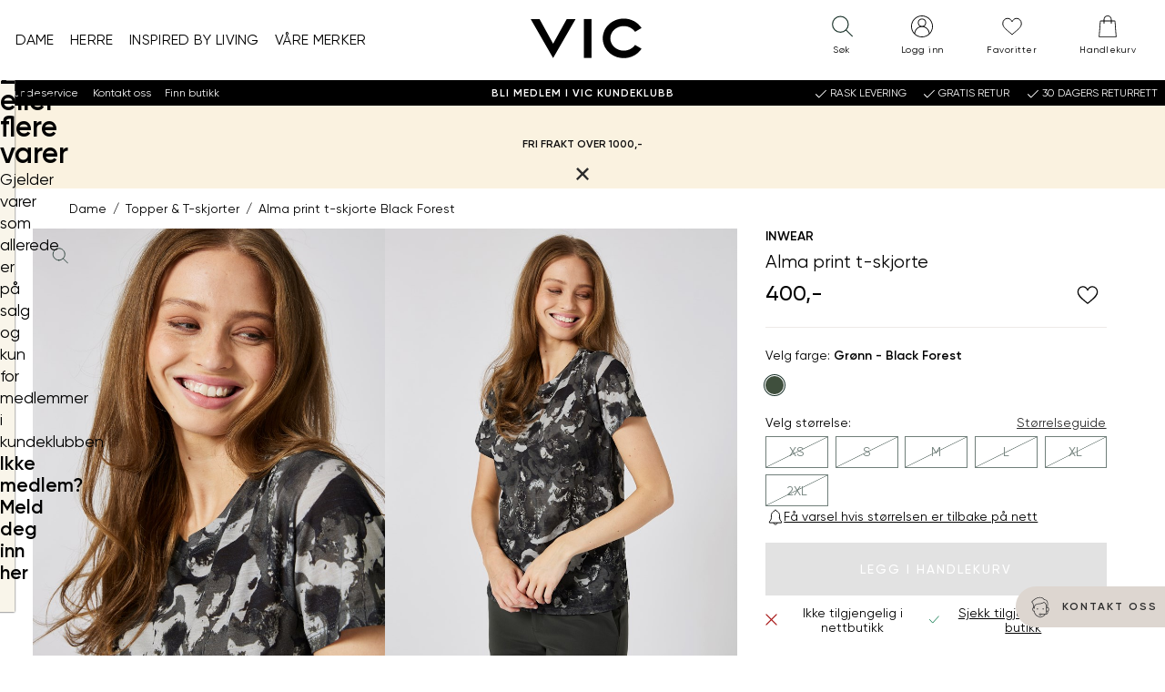

--- FILE ---
content_type: text/css
request_url: https://www.vic.no/dist/vic.BWgeWz7_.css
body_size: 89147
content:
@charset "UTF-8";/*! normalize.css v8.0.1 | MIT License | github.com/necolas/normalize.css */html{line-height:1.15;-webkit-text-size-adjust:100%}main{display:block}h1{font-size:2em;margin:.67em 0}hr{box-sizing:content-box;height:0;overflow:visible}pre{font-family:monospace,monospace;font-size:1em}abbr[title]{border-bottom:none;text-decoration:underline;-webkit-text-decoration:underline dotted;text-decoration:underline dotted}b,strong{font-weight:bolder}code,kbd,samp{font-family:monospace,monospace;font-size:1em}img{border-style:none}button,input,optgroup,select,textarea{font-family:inherit;font-size:100%;line-height:1.15;margin:0}button,input{overflow:visible}button,[type=button],[type=reset],[type=submit]{-webkit-appearance:button}button::-moz-focus-inner,[type=button]::-moz-focus-inner,[type=reset]::-moz-focus-inner,[type=submit]::-moz-focus-inner{border-style:none;padding:0}button:-moz-focusring,[type=button]:-moz-focusring,[type=reset]:-moz-focusring,[type=submit]:-moz-focusring{outline:1px dotted ButtonText}fieldset{padding:.35em .75em .625em}legend{box-sizing:border-box;color:inherit;display:table;max-width:100%;padding:0;white-space:normal}progress{vertical-align:baseline}[type=checkbox],[type=radio]{box-sizing:border-box;padding:0}[type=number]::-webkit-inner-spin-button,[type=number]::-webkit-outer-spin-button{height:auto}[type=search]{-webkit-appearance:textfield;outline-offset:-2px}[type=search]::-webkit-search-decoration{-webkit-appearance:none}::-webkit-file-upload-button{-webkit-appearance:button;font:inherit}details{display:block}summary{display:list-item}template{display:none}[hidden]{display:none}@font-face{font-family:Gilroy;font-weight:400;font-style:normal;src:url(/dist/Radomir-Tinkov-Gilroy-Regular.BUgWtKL8.woff2) format("woff2"),url(/dist/Radomir-Tinkov-Gilroy-Regular.Cf910cHv.woff) format("woff");font-display:swap}@font-face{font-family:Gilroy;font-weight:500;font-style:normal;src:url(/dist/Radomir-Tinkov-Gilroy-Medium.D8nQVLbE.woff2) format("woff2"),url(/dist/Radomir-Tinkov-Gilroy-Medium.CffK4c18.woff) format("woff");font-display:swap}@font-face{font-family:Gilroy;font-weight:600;font-style:normal;src:url(/dist/Radomir-Tinkov-Gilroy-SemiBold.BkUUUg_Y.woff2) format("woff2"),url(/dist/Radomir-Tinkov-Gilroy-SemiBold.BlGy_8Un.woff) format("woff");font-display:swap}@font-face{font-family:Gilroy;font-weight:700;font-style:normal;src:url(/dist/Radomir-Tinkov-Gilroy-Bold.DBzTWelO.woff2),format("woff2"),url(/dist/Radomir-Tinkov-Gilroy-Bold.CQTTW9Jf.woff) format("woff");font-display:swap}/*! normalize.css v3.0.2 | MIT License | git.io/normalize */html{font-family:sans-serif;-ms-text-size-adjust:100%;-webkit-text-size-adjust:100%}body{margin:0}article,aside,details,figcaption,figure,footer,header,hgroup,main,menu,nav,section,summary{display:block}audio,canvas,progress,video{display:inline-block;vertical-align:baseline}audio:not([controls]){display:none;height:0}[hidden],template{display:none}a{background-color:transparent}a:active,a:hover{outline:0}abbr[title]{border-bottom:1px dotted}b,strong{font-weight:700}dfn{font-style:italic}h1{font-size:2em;margin:0}mark{background:#ff0;color:#000}small{font-size:80%}sub,sup{font-size:75%;line-height:0;position:relative;vertical-align:baseline}sup{top:-.5em}sub{bottom:-.25em}img{border:0}figure{margin:0}hr{box-sizing:content-box;height:0}pre{overflow:auto}code,kbd,pre,samp{font-family:monospace,monospace;font-size:1em}button,input,optgroup,select,textarea{color:inherit;font:inherit;margin:0}button{overflow:visible}button,select{text-transform:none}button,html input[type=button],input[type=reset],input[type=submit]{-webkit-appearance:button;cursor:pointer}button[disabled],html input[disabled]{cursor:default}button::-moz-focus-inner,input::-moz-focus-inner{border:0;padding:0}input{line-height:normal}input[type=checkbox],input[type=radio]{box-sizing:border-box;padding:0}input[type=number]::-webkit-inner-spin-button,input[type=number]::-webkit-outer-spin-button{height:auto}input[type=search]{-webkit-appearance:textfield;box-sizing:content-box}input[type=search]::-webkit-search-cancel-button,input[type=search]::-webkit-search-decoration{-webkit-appearance:none}fieldset{border:1px solid #c0c0c0;margin:0 2px;padding:.35em .625em .75em}legend{border:0;padding:0}textarea{overflow:auto}optgroup{font-weight:700}table{border-collapse:collapse;border-spacing:0}td,th{padding:0}:root{--breadcrumbs-arrow-color: var(--color-theme);--blockquote-pseudo-height: 0;--blockquote-background-color: transparent;--color-btn: transparent;--color-btn-hover: var(--color-profile);--color-btn-border: var(--color-border);--cart-background-color: var(--color-profile);--header-shortcuts-background-color: var(--color-white);--header-height: 88px;--header-height-small: 60px;--hero-text-shadow: none;--hero-text-transform: none;--hero-subheading-margin: 0 0 8px 0;--hero-color: var(--color-white);--hero-content-width: 100%;--hero-button-background-color: var(--color-black);--hero-button-color: var(--color-white);--hero-button-after-border-color: var(--color-white);--category-display-input-svg-fill: var(--color-neutral-dark);--label-bottom: auto;--label-top: auto;--label-sale-color: var(--sale-text, var(--color-white));--label-sale-background-color: var(--sale, var(--color-black));--lipscore-rating-star: var(--color-neutral);--lipscore-rating-star-inactive: var(--color-neutral-light);--love-color: transparent;--love-fill: var(--color-profile);--love-color-loved: var(--color-profile);--love-fill-loved: var(--color-profile);--love-stroke: var(--color-black);--love-stroke-width: .05rem;--nav-link-indicator-color: var(--color-profile);--price-old-font-size: inherit;--price-old-text-decoration: line-through;--price-new-color: inherit;--product-action-background-image: url("data:image/svg+xml,%3c?xml%20version='1.0'%20encoding='utf-8'?%3e%3c!--%20Generator:%20Adobe%20Illustrator%2021.1.0,%20SVG%20Export%20Plug-In%20.%20SVG%20Version:%206.00%20Build%200)%20--%3e%3csvg%20version='1.1'%20xmlns='http://www.w3.org/2000/svg'%20xmlns:xlink='http://www.w3.org/1999/xlink'%20x='0px'%20y='0px'%20viewBox='0%200%2028%2028'%20style='enable-background:new%200%200%2028%2028;'%20xml:space='preserve'%3e%3cpath%20d='M11.3,3.7L10.1,5l9,9l-9,9l1.3,1.3l9.6-9.6l0.6-0.6L21,13.4L11.3,3.7z'/%3e%3c/svg%3e");--product-menu-current-before-background-color: transparent;--product-higlight-text-transform: none;--product-price-old-color: var(--color-neutral-medium);--product-inventory-color: var(--color-neutral-darker);--some-share-svg-color: var(--color-profile-light);--story-heading-color: inherit;--subheading-max-width: var(--content-max-width) * 5;--subheading-level1-color: var(--color-text);--subheading-level1-text-transform: inherit;--subheading-level2-color: var(--color-text);--subheading-level2-background: transparent;--subheading-level2-text-transform: uppercase;--subheading-level2-padding: 0;--teaser-product-content-position: static;--teaser-product-price-color: var(--color-text);--teaser-product-price-old-line-height: .75em;--teaser-product-sizes: var(--color-product-sizes);--teaser-product-love-button-top: .25rem;--teaser-product-love-button-right: .25rem;--teaser-product-height-of-sizes: 21px;--top-band-background-color: var(--color-profile);--top-band-color: var(--color-white);--top-band-svg-stroke: var(--color-white);--video-block-max-width: 1280px;--video-block-margin: 0 auto .25rem;--link-list-black: var(--color-black);--link-list-primary-color: var(--color-theme);--customer-service-color: var(--color-profile);--checkout-summary-payment-image-height: 14px;--checkout-line-item-photo-height: 145px;--layout-new-checkout-max-width: 1280px;--layout-new-checkout-secondary-max-width: 390px;--layout-new-checkout-loginpath-max-width: 400px;--delivery-windows-breakpoint: 300px;--size-min-width: 60px;--size-numerical-min-width: 65px;--size-numerical-max-width: 65px;--size-width-min-width: 80px;--size-length-min-width: 80px;--hc-section-bottom-margin-px: 0;--hc-spacing-smallest-px: 8;--hc-input-padding-px: 12;--hc-nav-margin-top-px: 13;--hc-spacing-smaller-px: 16;--hc-footer-margin-bottom-px: 20;--hc-spacing-std-px: 24;--hc-text-line-height: 1.55em;--hc-mobile-menu-margin-px: 30;--hc-spacing-larger-px: 32;--hc-hero-content-padding-px: 44.8;--hc-spacing-largest-px: 48;--hc-icon-dim-larger-px: 56;--hc-mobile-min-width-px: 355;--item-color-size: 14px;--min-upsell-item-width: 120px;--max-upsell-item-width: 150px;--footer-background-color: var(--color-neutral-lightest);--footer-color: var(--color-text);--footer-content-link-color: var(--color-neutral-lightest);--footer-content-link-background-color: var(--color-text);--soldout-dash-background-color: transparent;--soldout-dash-color: #707F7A;--button-corner-radius: 12px}:root{--color-black: black;--color-white: white;--color-bone-white: #f9f6ee;--color-profile-light: #749ec4;--color-profile-ligher: #cdd4db;--color-profile-lightest: #e4ecf4;--color-profile-light-border: #c0cad2;--color-neutral-darkest: #2e2620;--color-neutral-darker: darkgrey;--color-neutral-dark: #313131;--color-neutral-medium: #757575;--color-neutral: #929292;--color-neutral-light: #d3d3d3;--color-neutral-lighter: #ccc;--color-neutral-lightest: #f2f1f1;--color-neutral-contrastsafe: #585553;--color-highlight: #cb2222;--color-highlight-border: #fc9ea1;--color-focus: #bfdcf8;--color-focus-lighter: #ecf5fe;--color-positive: #b7f2de;--color-positive-text: #00724c;--color-positive-border: #b7f2de;--color-logged-in: #12A962;--color-sale-fallback: #ffca58;--color-info-blue: #92c1ec;--color-Info-blue-background: #e9f3fb;--color-error-red: #aa1d1d;--color-error-red-background: #f6e8e8;--color-discounted-price: #ff0000;--color-loyalty-discount: #ab1f2d;--color-sale: var(--sale, var(--color-sale-fallback));--color-sale-text-fallback: var(--color-white);--color-sale-text: var(--saleTextColor, var(--color-sale-text-fallback));--color-text: var(--color-neutral-dark);--color-body-bg: var(--color-white);--color-border: var(--color-profile);--color-border--on-light: var(--color-profile);--color-bg-lighter: var(--color-profile-lightest);--color-link: var(--color-profile);--color-link-hover: var(--color-black);--color-new-checkout--bg: #f2f2f2;--color-new-checkout-hover: #f8f8f8;--color-skeleton-loader: #ddd;--color-skeleton-loader-pulse: #d0d0d0;--color-button-disabled: #c4c4c4;--color-membership-promotion: #313131;--color-product-sizes: #595959}:root{--size-actions-height: 85px;--size-actions-height-mobile: 58px;--content-max-width: 1280px;--container-width: 1920px}:root{--breadcrumbs-arrow-color: var(--color-theme);--blockquote-pseudo-height: 0;--blockquote-background-color: transparent;--color-btn: transparent;--color-btn-hover: var(--color-profile);--color-btn-border: var(--color-border);--cart-background-color: var(--color-profile);--header-shortcuts-background-color: var(--color-white);--header-height: 88px;--header-height-small: 60px;--hero-text-shadow: none;--hero-text-transform: none;--hero-subheading-margin: 0 0 8px 0;--hero-color: var(--color-white);--hero-content-width: 100%;--hero-button-background-color: var(--color-black);--hero-button-color: var(--color-white);--hero-button-after-border-color: var(--color-white);--category-display-input-svg-fill: var(--color-neutral-dark);--label-bottom: auto;--label-top: auto;--label-sale-color: var(--sale-text, var(--color-white));--label-sale-background-color: var(--sale, var(--color-black));--lipscore-rating-star: var(--color-neutral);--lipscore-rating-star-inactive: var(--color-neutral-light);--love-color: transparent;--love-fill: var(--color-profile);--love-color-loved: var(--color-profile);--love-fill-loved: var(--color-profile);--love-stroke: var(--color-black);--love-stroke-width: .05rem;--nav-link-indicator-color: var(--color-profile);--price-old-font-size: inherit;--price-old-text-decoration: line-through;--price-new-color: inherit;--product-action-background-image: url("data:image/svg+xml,%3c?xml%20version='1.0'%20encoding='utf-8'?%3e%3c!--%20Generator:%20Adobe%20Illustrator%2021.1.0,%20SVG%20Export%20Plug-In%20.%20SVG%20Version:%206.00%20Build%200)%20--%3e%3csvg%20version='1.1'%20xmlns='http://www.w3.org/2000/svg'%20xmlns:xlink='http://www.w3.org/1999/xlink'%20x='0px'%20y='0px'%20viewBox='0%200%2028%2028'%20style='enable-background:new%200%200%2028%2028;'%20xml:space='preserve'%3e%3cpath%20d='M11.3,3.7L10.1,5l9,9l-9,9l1.3,1.3l9.6-9.6l0.6-0.6L21,13.4L11.3,3.7z'/%3e%3c/svg%3e");--product-menu-current-before-background-color: transparent;--product-higlight-text-transform: none;--product-price-old-color: var(--color-neutral-medium);--product-inventory-color: var(--color-neutral-darker);--some-share-svg-color: var(--color-profile-light);--story-heading-color: inherit;--subheading-max-width: var(--content-max-width) * 5;--subheading-level1-color: var(--color-text);--subheading-level1-text-transform: inherit;--subheading-level2-color: var(--color-text);--subheading-level2-background: transparent;--subheading-level2-text-transform: uppercase;--subheading-level2-padding: 0;--teaser-product-content-position: static;--teaser-product-price-color: var(--color-text);--teaser-product-price-old-line-height: .75em;--teaser-product-sizes: var(--color-product-sizes);--teaser-product-love-button-top: .25rem;--teaser-product-love-button-right: .25rem;--teaser-product-height-of-sizes: 21px;--top-band-background-color: var(--color-profile);--top-band-color: var(--color-white);--top-band-svg-stroke: var(--color-white);--video-block-max-width: 1280px;--video-block-margin: 0 auto .25rem;--link-list-black: var(--color-black);--link-list-primary-color: var(--color-theme);--customer-service-color: var(--color-profile);--checkout-summary-payment-image-height: 14px;--checkout-line-item-photo-height: 145px;--layout-new-checkout-max-width: 1280px;--layout-new-checkout-secondary-max-width: 390px;--layout-new-checkout-loginpath-max-width: 400px;--delivery-windows-breakpoint: 300px;--size-min-width: 60px;--size-numerical-min-width: 65px;--size-numerical-max-width: 65px;--size-width-min-width: 80px;--size-length-min-width: 80px;--hc-section-bottom-margin-px: 0;--hc-spacing-smallest-px: 8;--hc-input-padding-px: 12;--hc-nav-margin-top-px: 13;--hc-spacing-smaller-px: 16;--hc-footer-margin-bottom-px: 20;--hc-spacing-std-px: 24;--hc-text-line-height: 1.55em;--hc-mobile-menu-margin-px: 30;--hc-spacing-larger-px: 32;--hc-hero-content-padding-px: 44.8;--hc-spacing-largest-px: 48;--hc-icon-dim-larger-px: 56;--hc-mobile-min-width-px: 355;--item-color-size: 14px;--min-upsell-item-width: 120px;--max-upsell-item-width: 150px;--footer-background-color: var(--color-neutral-lightest);--footer-color: var(--color-text);--footer-content-link-color: var(--color-neutral-lightest);--footer-content-link-background-color: var(--color-text);--soldout-dash-background-color: transparent;--soldout-dash-color: #707F7A;--button-corner-radius: 12px}.sr-only{position:absolute;width:1px;height:1px;padding:0;margin:-1px;overflow:hidden;clip:rect(0,0,0,0);border:0}@media (max-width: 64.0625em){.sr-only-for-medium-down{position:absolute;width:1px;height:1px;padding:0;margin:-1px;overflow:hidden;clip:rect(0,0,0,0);border:0}}.sr-only--selectable:focus{clip:auto;width:auto;height:auto;margin:0;z-index:1100;background:#fff;padding:10px;color:#00f}#skiptarget:focus{outline:none}*,*:after,*:before{box-sizing:border-box}@-o-viewport{width: device-width;}@viewport{width:device-width}html{font-display:swap;font-family:"Gilroy",arial,helvetica,sans serif;font-weight:400;font-style:normal;font-size:1.125em;font-size:1.125rem;line-height:1.5555555556rem;color:var(--color-text);-webkit-font-smoothing:antialiased;-moz-osx-font-smoothing:grayscale}@media only screen and (min-device-pixel-ratio: 1.25),only screen and (min-resolution: 200dpi),only screen and (min-resolution: 1.25dppx){html{-webkit-font-smoothing:subpixel-antialiased}}html{background-color:var(--color-body-bg)}body{display:flex;flex-direction:column;min-height:100vh;overflow-x:hidden;transition:padding-top .3s cubic-bezier(.77,0,.175,1)}body>main{flex-grow:1}main{width:100%;max-width:var(--container-width);margin-left:auto;margin-right:auto}.store-is-disabled-message{display:block;position:fixed;bottom:0;left:25%;right:25%;width:50%;background:var(--color-highlight);padding:.4375rem;color:#fff;font-size:18px;font-size:1em;font-size:1rem;line-height:28px;line-height:1.5555555556rem;z-index:1100;text-align:center}@media (max-width: 47.9375em){.store-is-disabled-message{left:0;right:0;width:100%}}body.store-is-disabled .minicart-container,body.store-is-disabled .select-quantity,body.store-is-disabled .btn--add-to-cart{display:none}.slick-slider{position:relative;display:block;box-sizing:border-box;-webkit-touch-callout:none;-webkit-user-select:none;-moz-user-select:none;user-select:none;touch-action:pan-y;-webkit-tap-highlight-color:transparent}.slick-list{position:relative;overflow:hidden;display:block;margin:0;padding:0;width:100%}.slick-list:focus{outline:none}.slick-list.dragging{cursor:pointer}.slick-slider .slick-track,.slick-slider .slick-list{transform:translateZ(0)}.slick-track{position:relative;left:0;top:0;display:flex;align-items:stretch}.slick-track:before,.slick-track:after{content:"";display:table}.slick-track:after{clear:both}.slick-loading .slick-track{visibility:hidden}.slick-slide{float:left;min-height:1px;display:none}[dir=rtl] .slick-slide{float:right}.slick-slide img,.slick-slide picture{display:block}.slick-slide.dragging img{pointer-events:none}.slick-initialized .slick-slide{display:block}.slick-loading .slick-slide{visibility:hidden}.slick-vertical .slick-slide{display:block;height:auto;border:1px solid transparent}.slick-slide>div{display:flex;flex:1 0 0%;height:100%}.slick-arrow.slick-hidden{display:none}.slick-prev,.slick-next{border:0;background-color:var(--color-black);position:absolute;top:50%;width:2.625rem;height:2.625rem;border-radius:50%;background-repeat:no-repeat;background-position:center center;background-size:50%;z-index:2;font-size:0;transform:translateY(-50%);transition:background-position .3s cubic-bezier(.77,0,.175,1);background-image:url("data:image/svg+xml,%3csvg%20xmlns='http://www.w3.org/2000/svg'%20viewBox='0%200%2032%2032'%20width='28'%20height='28'%20fill='white'%3e%3cpath%20d='M%204.21875%2010.78125%20L%202.78125%2012.21875%20L%2015.28125%2024.71875%20L%2016%2025.40625%20L%2016.71875%2024.71875%20L%2029.21875%2012.21875%20L%2027.78125%2010.78125%20L%2016%2022.5625%20L%204.21875%2010.78125%20z'/%3e%3c/svg%3e");padding:0}.slick-prev:focus-visible,.slick-next:focus-visible{background-color:var(--color-white);outline:auto}.slick-prev.slick-disabled,.slick-next.slick-disabled{display:none}.slick-prev-dots li button:before,.slick-next-dots li button:before{background:#000;border-radius:50%}.slick-prev{left:0;transform:translateY(-50%) rotate(90deg)}.slick-prev:hover,.slick-prev:focus-visible{background-position:bottom center}.slick-next{right:0;transform:translateY(-50%) rotate(-90deg)}.slick-next:hover,.slick-next:focus-visible{background-position:bottom center}.slick-dotted.slick-slider{margin-bottom:30px}.slick-dots{position:absolute;bottom:-25px;list-style:none;display:block;text-align:center;padding:0;margin:0;width:100%}.slick-dots li{position:relative;display:inline-block;height:20px;width:20px;margin:0 5px;padding:0;cursor:pointer}.slick-dots li button{border:0;background:transparent;display:block;height:20px;width:20px;outline:none;line-height:0px;font-size:0px;color:transparent;padding:5px;cursor:pointer}.slick-dots li button:hover,.slick-dots li button:focus{outline:none}.slick-dots li button:hover:before,.slick-dots li button:focus:before{opacity:1}.slick-dots li button:before{position:absolute;top:0;left:0;content:"•";width:20px;height:20px;font-family:slick;font-size:6px;line-height:20px;text-align:center;color:#000;opacity:.25;-webkit-font-smoothing:antialiased;-moz-osx-font-smoothing:grayscale}.slick-dots li.slick-active button:before{color:#000;opacity:.75}.btn:hover{background-color:var(--color-btn-hover);color:#fff;text-decoration:none}.btn--smaller{padding:.4375rem 1.75rem!important}.btn--white-border{border-color:#fff}.btn--reset{padding:0;border:none;outline:none;font:inherit;color:inherit;background:none;text-align:inherit}.btn--spinner{display:flex;align-items:center;gap:.4375rem}.btn--checkout{padding:.4375rem .875rem}@media (max-width: 47.9375em){.btn--checkout{padding:.4375rem .875rem}}.checkout-form :where(fieldset){display:flex;flex-direction:column;gap:.4375rem}.checkout-form__fieldset--customerinformation{gap:.875rem}.checkout-form__selector-heading{font-size:16px;font-size:.8888888889em;font-size:.8888888889rem;line-height:28px;line-height:1.5555555556rem;font-weight:600;display:flex;justify-content:space-between}.checkout-form input[type=radio]:checked+.checkout-form__radio-heading{background-image:url("data:image/svg+xml,%3c?xml%20version='1.0'%20encoding='UTF-8'?%3e%3csvg%20xmlns='http://www.w3.org/2000/svg'%20xmlns:xlink='http://www.w3.org/1999/xlink'%20width='32pt'%20height='32pt'%20viewBox='0%200%2032%2032'%20version='1.1'%3e%3cg%3e%3cpath%20style='%20stroke:none;fill:currentColor;'%20d='M%2016%202.667969%20C%208.640625%202.667969%202.667969%208.640625%202.667969%2016%20C%202.667969%2023.359375%208.640625%2029.332031%2016%2029.332031%20C%2023.359375%2029.332031%2029.332031%2023.359375%2029.332031%2016%20C%2029.332031%208.640625%2023.359375%202.667969%2016%202.667969%20Z%20M%2016%205.332031%20C%2021.878906%205.332031%2026.667969%2010.121094%2026.667969%2016%20C%2026.667969%2021.878906%2021.878906%2026.667969%2016%2026.667969%20C%2010.121094%2026.667969%205.332031%2021.878906%205.332031%2016%20C%205.332031%2010.121094%2010.121094%205.332031%2016%205.332031%20Z%20M%2016%208%20C%2011.585938%208%208%2011.585938%208%2016%20C%208%2020.414063%2011.585938%2024%2016%2024%20C%2020.414063%2024%2024%2020.414063%2024%2016%20C%2024%2011.585938%2020.414063%208%2016%208%20Z%20'%20/%3e%3c/g%3e%3c/svg%3e")}.checkout-form legend{position:absolute;width:1px;height:1px;padding:0;margin:-1px;overflow:hidden;clip:rect(0,0,0,0);border:0}.checkout-form__submit[type=submit]{margin-top:0}.checkout-form__row{display:flex;-moz-column-gap:1.75rem;column-gap:1.75rem;margin-bottom:.4375rem;gap:.875rem}@media (max-width: 64.0625em){.checkout-form__row{flex-wrap:wrap;margin-bottom:0}}.checkout-form__row>*{flex-grow:1}.checkout-form__row>*:first-child:nth-last-child(2),.checkout-form__row>*:first-child:nth-last-child(2)~*{width:50%}@media (max-width: 47.9375em){.checkout-form__row>*:first-child:nth-last-child(2),.checkout-form__row>*:first-child:nth-last-child(2)~*{width:100%}}.checkout-form__label{display:block;position:relative;font-size:18px;font-size:1em;font-size:1rem;line-height:28px;line-height:1.5555555556rem}.checkout-form__label:has(input[type=radio]){padding:.875rem}@media (max-width: 47.9375em){.checkout-form__label:has(input[type=radio]){padding:.4375rem}}.checkout-form__label:has(input[type=radio]:checked){background-color:var(--color-new-checkout--bg)}.checkout-form__label:has(input[type=radio]:checked):hover{background-color:var(--color-new-checkout--bg)}.checkout-form__label:not(:last-of-type){padding-bottom:.875rem;border-bottom:1px solid var(--color-neutral-lighter)}.checkout-form__label:has(input[type=radio]):hover,.checkout-form__label:has(input[type=radio]):focus-visible{background-color:var(--color-new-checkout-hover)}.checkout-form__inactive{font-size:14px;font-size:.7777777778em;font-size:.7777777778rem;line-height:28px;line-height:1.5555555556rem}.checkout-form__label-text{font-size:16px;font-size:.8888888889em;font-size:.8888888889rem;line-height:28px;line-height:1.5555555556rem;transition:all .2s cubic-bezier(.77,0,.175,1);display:flex;position:absolute;pointer-events:none;top:50%;transform:translateY(-50%);left:1em;background:var(--color-white);font-weight:400;width:-moz-max-content;width:max-content}.checkout-form__label-text--error{color:var(--color-error-red)}.checkout-form__error-summary{padding-left:.875rem}.checkout-form__error-summary:empty{display:none}.checkout-form__error-summary h3{font-size:14px;font-size:.7777777778em;font-size:.7777777778rem;line-height:28px;line-height:1.5555555556rem;font-weight:400}.checkout-form__error-list{display:flex;flex-direction:column;line-height:1.5;padding-left:.875rem}.checkout-form__error{font-size:14px;font-size:.7777777778em;font-size:.7777777778rem;line-height:28px;line-height:1.5555555556rem;color:var(--color-error-red);font-weight:500;line-height:1.5}.checkout-form__error--inline{padding-left:.875rem}.checkout-form__error--inline:first-letter{text-transform:capitalize}.checkout-form__input{font-size:16px;font-size:.8888888889em;font-size:.8888888889rem;line-height:28px;line-height:1.5555555556rem;position:static;width:100%;height:auto;font-weight:500;padding:.4375rem;padding:calc(.4375rem - 1px)}.checkout-form__input[type=radio],.checkout-form__input[type=tel],.checkout-form__input[type=text],.checkout-form__input[type=number],.checkout-form__input[type=email]{background-color:var(--color-white);font-size:16px;font-size:.8888888889em;font-size:.8888888889rem;line-height:28px;line-height:1.5555555556rem}.checkout-form__input--error{border-color:var(--color-error-red)!important}.checkout-form__input[aria-required=true]~.checkout-form__label-text:after{content:" *"}.checkout-form__input[aria-required=true]::-moz-placeholder{background-color:transparent}.checkout-form__input[aria-required=true]::placeholder{background-color:transparent}.checkout-form__input:not(:-moz-placeholder-shown){outline:none}.checkout-form__input:focus,.checkout-form__input:not(:placeholder-shown){outline:none}.checkout-form__input:not(:-moz-placeholder-shown)~.checkout-form__label-text{font-size:14px;font-size:.7777777778em;font-size:.7777777778rem;line-height:28px;line-height:1.5555555556rem;padding:0 5px;top:0}.checkout-form__input:focus~.checkout-form__label-text,.checkout-form__input:not(:placeholder-shown)~.checkout-form__label-text{font-size:14px;font-size:.7777777778em;font-size:.7777777778rem;line-height:28px;line-height:1.5555555556rem;padding:0 5px;top:0}.checkout-form button[type=submit]{width:-moz-fit-content;width:fit-content;margin:auto}.checkout-form__radio{align-items:center}.checkout-form__radio:not(:last-of-type){padding-bottom:.4375rem;border-bottom:1px solid var(--color-neutral-lighter)}.checkout-form__radio:hover{text-transform:underline}.checkout-form__radio:focus-within{text-transform:underline}.checkout-form__radio input[type=radio]{position:absolute;width:1px;height:1px;padding:0;margin:-1px;overflow:hidden;clip:rect(0,0,0,0);border:0;grid-area:input}.checkout-form__radio-heading{grid-area:heading;text-transform:none;font-size:16px;font-size:.8888888889em;font-size:.8888888889rem;line-height:28px;line-height:1.5555555556rem;font-weight:600;padding-left:1.75rem;background-image:url("data:image/svg+xml,%3c?xml%20version='1.0'%20encoding='UTF-8'?%3e%3csvg%20xmlns='http://www.w3.org/2000/svg'%20xmlns:xlink='http://www.w3.org/1999/xlink'%20width='32pt'%20height='32pt'%20viewBox='0%200%2032%2032'%20version='1.1'%3e%3cpath%20style='%20stroke:none;fill-rule:nonzero;fill-opacity:1;'%20d='M%2016%204%20C%209.382813%204%204%209.382813%204%2016%20C%204%2022.617188%209.382813%2028%2016%2028%20C%2022.617188%2028%2028%2022.617188%2028%2016%20C%2028%209.382813%2022.617188%204%2016%204%20Z%20M%2016%206%20C%2021.535156%206%2026%2010.464844%2026%2016%20C%2026%2021.535156%2021.535156%2026%2016%2026%20C%2010.464844%2026%206%2021.535156%206%2016%20C%206%2010.464844%2010.464844%206%2016%206%20Z'%20/%3e%3c/svg%3e");background-repeat:no-repeat;background-position:left center;background-size:18px;justify-self:start}.checkout-form__radio-content{grid-area:content;display:flex;flex-direction:column;line-height:1.5;gap:.4375rem;padding-top:.4375rem;padding-bottom:.4375rem}.checkout-form__radio-content ul{padding-top:.4375rem}.checkout-form__radio-description{display:flex;align-items:center;justify-content:space-between;font-size:14px;font-size:.7777777778em;font-size:.7777777778rem;line-height:28px;line-height:1.5555555556rem;font-weight:400;line-height:1.5;margin-bottom:.4375rem}@media (max-width: 47.9375em){.checkout-form__radio-description{align-items:flex-start}}blockquote{font-size:calc(40px + 24 * calc(100vw - 760px) / 520)}@media screen and (max-width: 760px){blockquote{font-size:40px}}@media screen and (min-width: 1280px){blockquote{font-size:64px}}blockquote{line-height:1.2;font-display:swap;font-family:"Gilroy",arial,helvetica,sans serif;font-weight:400;font-style:normal;margin:3.5rem auto;padding:1.75rem 0;width:90%;max-width:var(--content-max-width);text-align:center;position:relative}blockquote:before,blockquote:after{content:"";display:block;position:absolute;left:10%;right:10%;height:var(--blockquote-pseudo-height);background-color:var(--blockquote-background-color)}blockquote:before{bottom:100%}blockquote:after{top:100%}fieldset{border:0;padding:0;margin:0}input[type=checkbox],input[type=radio]{vertical-align:middle}input[type=date]{width:auto!important;min-height:3rem;min-width:10rem}input[type=text],input[type=email],input[type=tel],input[type=search],input[type=number],input[type=password],input[type=date],select,textarea{-webkit-appearance:none;-moz-appearance:none;appearance:none;border-width:1px;border-color:var(--color-neutral-medium);border-style:solid;border-radius:0;padding:calc(.875rem - 1px) .4375rem;display:block;width:100%;color:var(--color-black);background-color:transparent;font-size:18px;font-size:1em;font-size:1rem;line-height:28px;line-height:1.5555555556rem;font-weight:400}input[type=text].small,input[type=email].small,input[type=tel].small,input[type=search].small,input[type=number].small,input[type=password].small,input[type=date].small,select.small,textarea.small{padding:calc(.4375rem - 1px) .4375rem}input[type=text].small:focus,input[type=email].small:focus,input[type=tel].small:focus,input[type=search].small:focus,input[type=number].small:focus,input[type=password].small:focus,input[type=date].small:focus,select.small:focus,textarea.small:focus{padding:calc(.4375rem - 2px) calc(.4375rem - 1px)}input[type=text]:focus,input[type=email]:focus,input[type=tel]:focus,input[type=search]:focus,input[type=number]:focus,input[type=password]:focus,input[type=date]:focus,select:focus,textarea:focus{outline:none;border-width:2px;border-color:var(--color-focus);padding:calc(.875rem - 2px) calc(.4375rem - 1px)}input[type=text].disabled,input[type=text] :disabled,input[type=email].disabled,input[type=email] :disabled,input[type=tel].disabled,input[type=tel] :disabled,input[type=search].disabled,input[type=search] :disabled,input[type=number].disabled,input[type=number] :disabled,input[type=password].disabled,input[type=password] :disabled,input[type=date].disabled,input[type=date] :disabled,select.disabled,select :disabled,textarea.disabled,textarea :disabled{background-color:var(--color-neutral-lightest);color:var(--color-neutral-medium)}input[type=text].disabled:focus,input[type=text] :disabled:focus,input[type=email].disabled:focus,input[type=email] :disabled:focus,input[type=tel].disabled:focus,input[type=tel] :disabled:focus,input[type=search].disabled:focus,input[type=search] :disabled:focus,input[type=number].disabled:focus,input[type=number] :disabled:focus,input[type=password].disabled:focus,input[type=password] :disabled:focus,input[type=date].disabled:focus,input[type=date] :disabled:focus,select.disabled:focus,select :disabled:focus,textarea.disabled:focus,textarea :disabled:focus{border-color:var(--color-neutral-lighter)}input[type=text].autofilled,input[type=email].autofilled,input[type=tel].autofilled,input[type=search].autofilled,input[type=number].autofilled,input[type=password].autofilled,input[type=date].autofilled,select.autofilled,textarea.autofilled{animation:borderfade 1s cubic-bezier(.77,0,.175,1);animation-fill-mode:forwards}input[type=text].invalid,input[type=email].invalid,input[type=tel].invalid,input[type=search].invalid,input[type=number].invalid,input[type=password].invalid,input[type=date].invalid,select.invalid,textarea.invalid{border:1px solid red}input[type=number]::-webkit-inner-spin-button,input[type=number]::-webkit-outer-spin-button{-webkit-appearance:none;appearance:none;margin:0}input[type=number]{-moz-appearance:textfield!important}input[type=text]::-ms-clear{display:none;width:0;height:0}input[type=text]::-ms-reveal{display:none;width:0;height:0}select{background-image:url("data:image/svg+xml,%3csvg%20xmlns='http://www.w3.org/2000/svg'%20viewBox='0%200%2032%2032'%20width='28'%20height='28'%20fill='currentColor'%3e%3cpath%20d='M%204.21875%2010.78125%20L%202.78125%2012.21875%20L%2015.28125%2024.71875%20L%2016%2025.40625%20L%2016.71875%2024.71875%20L%2029.21875%2012.21875%20L%2027.78125%2010.78125%20L%2016%2022.5625%20L%204.21875%2010.78125%20z'/%3e%3c/svg%3e");background-repeat:no-repeat;background-position:right 5% center;background-size:14px;background-color:#fff;padding-right:14px;width:100%}select::-ms-expand{display:none}label.is-required .validate__label-text:after{content:"*"}legend{font-weight:700}fieldset.legend-border{border-top:1px solid var(--color-border--on-light);margin-top:1.75rem}fieldset.legend-border legend{margin-left:1.75rem;padding:0 1.75rem;margin-bottom:calc(1.75rem + -0px);font-size:18px;font-size:1em;font-size:1rem;line-height:28px;line-height:1.5555555556rem}.checkbox,.radio{display:inline-block;font-weight:700}.checkbox span,.radio span{display:block;padding:.4375rem .4375rem .4375rem 1.75rem;background-repeat:no-repeat;background-position:left 4px center;background-size:18px}.checkbox__trigger,.radio__trigger{border:2px solid transparent}.checkbox__trigger p,.radio__trigger p{margin:0;text-align:left}.checkbox__trigger--small,.radio__trigger--small{font-size:9px;font-size:.5em;font-size:.5rem;line-height:14px;line-height:.7777777778rem}.checkbox input,.radio input{position:absolute;width:1px;height:1px;padding:0;margin:-1px;overflow:hidden;clip:rect(0,0,0,0);border:0}.checkbox input:focus+span,.radio input:focus+span{color:var(--color-profile)}.checkbox--inline,.radio--inline{display:inline-block}.checkbox.small,.radio.small{font-size:12px;font-size:.6666666667em;font-size:.6666666667rem;line-height:28px;line-height:1.5555555556rem}.checkbox--large .checkbox__trigger,.checkbox--large .radio__trigger,.radio--large .checkbox__trigger,.radio--large .radio__trigger{display:flex;padding:0 .875rem 0 2.625rem;margin-left:-.4375rem;position:relative;background-image:none;font-weight:400;min-height:50px;align-items:center}.checkbox--large .checkbox__trigger:before,.checkbox--large .radio__trigger:before,.radio--large .checkbox__trigger:before,.radio--large .radio__trigger:before{content:"";height:1.75rem;width:1.75rem;display:inline-block;position:absolute;top:.4375rem;left:.4375rem;outline:1px solid var(--color-neutral-medium);background-color:var(--color-white)}.checkbox--large input:checked~.checkbox__trigger,.checkbox--large input:checked~.radio__trigger,.radio--large input:checked~.checkbox__trigger,.radio--large input:checked~.radio__trigger{background-image:none}.checkbox--large input:checked~.checkbox__trigger:before,.checkbox--large input:checked~.radio__trigger:before,.radio--large input:checked~.checkbox__trigger:before,.radio--large input:checked~.radio__trigger:before{background-color:var(--color-black);border:.3333333333rem solid var(--color-white)}.checkbox--large input:disabled~.checkbox__trigger,.checkbox--large input:disabled~.radio__trigger,.radio--large input:disabled~.checkbox__trigger,.radio--large input:disabled~.radio__trigger{color:var(--color-neutral-medium)}.checkbox--large input:checked:disabled~.checkbox__trigger:before,.checkbox--large input:checked:disabled~.radio__trigger:before,.radio--large input:checked:disabled~.checkbox__trigger:before,.radio--large input:checked:disabled~.radio__trigger:before{background-color:var(--color-neutral-medium);border:.3333333333rem solid var(--color-white)}.checkbox.radio .checkbox__trigger:before,.checkbox.radio .radio__trigger:before,.radio.radio .checkbox__trigger:before,.radio.radio .radio__trigger:before{border-radius:50%}.checkbox span{background-image:url("data:image/svg+xml,%3csvg%20xmlns='http://www.w3.org/2000/svg'%20viewBox='0%200%2032%2032'%20width='28'%20height='28'%3e%3cpath%20fill='currentColor'%20stroke='none'%20d='M%205%205%20L%205%206%20L%205%2026%20L%205%2027%20L%206%2027%20L%2026%2027%20L%2027%2027%20L%2027%2026%20L%2027%206%20L%2027%205%20L%2026%205%20L%206%205%20L%205%205%20z%20M%207%207%20L%2025%207%20L%2025%2025%20L%207%2025%20L%207%207%20z'/%3e%3c/svg%3e")}.checkbox__label{border:2px solid transparent}.checkbox input:focus+span,.checkbox input:focus~.checkbox__trigger{outline:none;outline:2px solid var(--color-focus)}.checkbox input:checked+span,.checkbox input:checked~.checkbox__trigger{background-image:url("data:image/svg+xml,%3c?xml%20version='1.0'%20encoding='utf-8'?%3e%3c!--%20Generator:%20Adobe%20Illustrator%2022.0.1,%20SVG%20Export%20Plug-In%20.%20SVG%20Version:%206.00%20Build%200)%20--%3e%3csvg%20version='1.1'%20xmlns='http://www.w3.org/2000/svg'%20xmlns:xlink='http://www.w3.org/1999/xlink'%20x='0px'%20y='0px'%20width='28'%20height='28'%20fill='currentColor'%20stroke='none'%20viewBox='0%200%2028%2028'%20style='enable-background:new%200%200%2028%2028;'%20xml:space='preserve'%3e%3cpath%20d='M4,4h20v20H4V4z%20M18.6,9.9l-6.4,6.4l-2.9-2.9l-1.3,1.3l3.5,3.5l0.6,0.6l0.6-0.6l7-7L18.6,9.9z'/%3e%3c/svg%3e")}.checkbox--large input:checked~.checkbox__trigger{background-image:none}.radio span{background-image:url("data:image/svg+xml,%3c?xml%20version='1.0'%20encoding='UTF-8'?%3e%3csvg%20xmlns='http://www.w3.org/2000/svg'%20xmlns:xlink='http://www.w3.org/1999/xlink'%20width='32pt'%20height='32pt'%20viewBox='0%200%2032%2032'%20version='1.1'%3e%3cpath%20style='%20stroke:none;fill-rule:nonzero;fill-opacity:1;'%20d='M%2016%204%20C%209.382813%204%204%209.382813%204%2016%20C%204%2022.617188%209.382813%2028%2016%2028%20C%2022.617188%2028%2028%2022.617188%2028%2016%20C%2028%209.382813%2022.617188%204%2016%204%20Z%20M%2016%206%20C%2021.535156%206%2026%2010.464844%2026%2016%20C%2026%2021.535156%2021.535156%2026%2016%2026%20C%2010.464844%2026%206%2021.535156%206%2016%20C%206%2010.464844%2010.464844%206%2016%206%20Z'%20/%3e%3c/svg%3e")}.radio input:focus+span,.radio input:focus~.checkbox__trigger{text-decoration:underline}.radio input:checked+span,.radio input:checked~.checkbox__trigger{background-image:url("data:image/svg+xml,%3c?xml%20version='1.0'%20encoding='UTF-8'?%3e%3csvg%20xmlns='http://www.w3.org/2000/svg'%20xmlns:xlink='http://www.w3.org/1999/xlink'%20width='32pt'%20height='32pt'%20viewBox='0%200%2032%2032'%20version='1.1'%3e%3cg%3e%3cpath%20style='%20stroke:none;fill:currentColor;'%20d='M%2016%202.667969%20C%208.640625%202.667969%202.667969%208.640625%202.667969%2016%20C%202.667969%2023.359375%208.640625%2029.332031%2016%2029.332031%20C%2023.359375%2029.332031%2029.332031%2023.359375%2029.332031%2016%20C%2029.332031%208.640625%2023.359375%202.667969%2016%202.667969%20Z%20M%2016%205.332031%20C%2021.878906%205.332031%2026.667969%2010.121094%2026.667969%2016%20C%2026.667969%2021.878906%2021.878906%2026.667969%2016%2026.667969%20C%2010.121094%2026.667969%205.332031%2021.878906%205.332031%2016%20C%205.332031%2010.121094%2010.121094%205.332031%2016%205.332031%20Z%20M%2016%208%20C%2011.585938%208%208%2011.585938%208%2016%20C%208%2020.414063%2011.585938%2024%2016%2024%20C%2020.414063%2024%2024%2020.414063%2024%2016%20C%2024%2011.585938%2020.414063%208%2016%208%20Z%20'%20/%3e%3c/g%3e%3c/svg%3e")}.radio--large input:checked~.radio__trigger{background-image:none}.toggler{display:flex;justify-content:space-between;align-items:center;padding:.4375rem}.toggler+.toggler{border-top:1px solid var(--color-neutral-lightest)}.toggler__label{display:inline-block;padding-right:.875rem}.toggler__input{position:absolute;width:1px;height:1px;padding:0;margin:-1px;overflow:hidden;clip:rect(0,0,0,0);border:0}.toggler__input:focus~.toggler__button:after{box-shadow:0 0 10px var(--color-profile)}.toggler__input:checked~.toggler__button{background:var(--color-profile-light)}.toggler__input:checked~.toggler__button:after{left:calc(50% + 2px)}.toggler__button{display:inline-block;height:26px;width:52px;background:#0000004d;border-radius:13px;position:relative;cursor:pointer;transition:all .3s cubic-bezier(.77,0,.175,1)}.toggler__button:after{content:"";background:#fff;display:inline-block;border-radius:50%;height:22px;width:22px;position:absolute;left:2px;top:2px;transition:all .3s cubic-bezier(.77,0,.175,1)}.show-password{position:relative}.show-password__label{position:absolute;background-color:var(--color-white);top:50%;transform:translateY(-50%);right:.875rem;display:inline-block;width:1.7777777778rem;height:1.7777777778rem}.show-password__label input[type=checkbox]{position:absolute;opacity:0}.show-password__label:after{content:"";display:inline-block;width:1.7777777778rem;height:1.7777777778rem;background-repeat:no-repeat;background-position:center;background-size:1.7777777778rem 1.7777777778rem}.show-password input[type=text],.show-password input[type=password]{padding-right:3.5rem}input[type=text]~.show-password__label:after{background-image:url(/UI/Icons/eye-show.svg)}input[type=password]~.show-password__label:after{background-image:url(/UI/Icons/eye-hide.svg)}h1,h2,h3,h4,h5,h6{margin:0;font-display:swap;font-family:"Gilroy",arial,helvetica,sans serif;font-weight:700;font-style:normal}h1 a,h2 a,h3 a,h4 a,h5 a,h6 a{color:currentColor}h1+p,h2+p,h3+p{margin-top:.4375rem}.h1{font-size:54px;font-size:3em;font-size:3rem;line-height:70px;line-height:3.8888888889rem;font-display:swap;font-family:"Gilroy",arial,helvetica,sans serif;font-weight:400;font-style:normal;text-transform:uppercase}.h2{font-size:32px;font-size:1.7777777778em;font-size:1.7777777778rem;line-height:28px;line-height:1.5555555556rem;font-display:swap;font-family:"Gilroy",arial,helvetica,sans serif;font-weight:700;font-style:normal}.h3{font-size:18px;font-size:1em;font-size:1rem;line-height:28px;line-height:1.5555555556rem;font-display:swap;font-family:"Gilroy",arial,helvetica,sans serif;font-weight:700;font-style:normal;text-transform:uppercase}.h4{font-size:18px;font-size:1em;font-size:1rem;line-height:28px;line-height:1.5555555556rem;font-display:swap;font-family:"Gilroy",arial,helvetica,sans serif;font-weight:700;font-style:normal}.icon{width:2rem;height:2rem;vertical-align:middle;overflow:visible}.icon--micro{width:.7rem;height:.7rem}.icon--tiny{width:1rem;height:1rem}.icon--mini{width:20px;height:20px}.icon--small{width:28px;height:28px}.icon--smallplus{width:24px;height:24px}.icon--smaller{height:14px;width:14px}.icon--large{width:42px;height:42px}.icon--larger{width:56px;height:56px}.icon--white{fill:#fff!important}.icon--highlight{fill:var(--color-highlight)}.icon--neutral{fill:var(--color-neutral)}.icon--profile{fill:var(--color-profile)}.icon--profile-light{fill:var(--color-profile-light)}.icon--profile-lightest{fill:var(--color-profile-lightest)}.icon--positive{fill:green}.icon--minicart,.icon--minicart-empty{width:38px;height:28px}.icon--checkout{width:24px;height:24px}.icon--accordion{width:20px;height:20px}.icon--care{flex-shrink:0;fill:currentColor}.icon--delivery-logo{width:100%;max-width:85px}.icon--checkout-edit{height:20px;width:20px}@keyframes spin{0%{transform:rotate(0)}to{transform:rotate(360deg)}}.icon--spinner{animation:spin 1s linear infinite}img{max-width:100%;height:auto}a{color:var(--color-link);text-decoration:none}a:hover{color:var(--color-link-hover);text-decoration:underline}p a{text-decoration:underline}a.some-link svg{margin-right:.4375rem}ul,ol,dl{margin:0}.icon-list{list-style:none;margin:1.75rem 0;padding:0}.icon-list li{display:flex;align-items:center;gap:.875rem;padding-bottom:.875rem;margin-left:0}.icon-list li:last-of-type{padding-bottom:0}.icon-list .icon{color:var(--color-theme)}p{margin:0}p+p,.h1+p .h2+p{padding-top:7px}address{font-style:normal}@media only screen and (max-width: 800px){.abstract{font-size:20px!important;text-align:center;font-weight:700}}.abstract,.ingress{font-size:calc(24px + 12 * calc(100vw - 760px) / 520)}@media screen and (max-width: 760px){.abstract,.ingress{font-size:24px}}@media screen and (min-width: 1280px){.abstract,.ingress{font-size:36px}}.abstract,.ingress{line-height:1.2;margin:1.75rem auto;max-width:790px}@media (min-width: 47.9930555556em){.abstract,.ingress{text-align:center;position:relative;padding-bottom:3.5rem;margin:1.75rem auto 3.5rem}.abstract:after,.ingress:after{content:"";position:absolute;bottom:0;width:100px;height:2px;left:50%;transform:translate(-50%);background-color:var(--color-profile)}}.u-uppercase{text-transform:uppercase}.u-text-normal{font-weight:400}.u-text-center{text-align:center}@media (max-width: 47.9375em){.u-text-center--mobile{text-align:center}}.u-text-right{text-align:right}.u-text-left{text-align:left}.u-text-nowrap{white-space:nowrap}.u-script,.u-support-font{font-display:swap;font-family:"Gilroy",arial,helvetica,sans serif;font-weight:400;font-style:normal}.u-text-white,.u-text-white:hover{color:#fff}.u-text-white a{color:inherit}.u-text-white .btn--icon:hover,.u-text-white .btn--icon:active,.u-text-white .btn--icon:focus{color:#fff}.u-text-white svg{fill:#fff}.u-text-highlight,.u-text-highlight:hover{color:var(--color-highlight)}.u-text-highlight svg{fill:var(--color-highlight)}.u-text-neutral{color:var(--color-neutral)}.u-text-neutral-medium{color:var(--color-neutral-medium)}.u-text-tiny{font-size:10px;font-size:.5555555556em;font-size:.5555555556rem;line-height:21px;line-height:1.1666666667rem}.u-text-smallest{font-size:12px;font-size:.6666666667em;font-size:.6666666667rem;line-height:21px;line-height:1.1666666667rem}.u-text-smaller{font-size:14px;font-size:.7777777778em;font-size:.7777777778rem;line-height:21px;line-height:1.1666666667rem}.u-text-small{font-size:16px;font-size:.8888888889em;font-size:.8888888889rem;line-height:28px;line-height:1.5555555556rem}.u-text-medium{font-size:21px;font-size:1.1666666667em;font-size:1.1666666667rem;line-height:28px;line-height:1.5555555556rem}.u-text-large{font-size:24px;font-size:1.3333333333em;font-size:1.3333333333rem;line-height:28px;line-height:1.5555555556rem}.u-text-larger{font-size:32px;font-size:1.7777777778em;font-size:1.7777777778rem;line-height:28px;line-height:1.5555555556rem}.u-text-largest{font-size:48px;font-size:2.6666666667em;font-size:2.6666666667rem;line-height:28px;line-height:1.5555555556rem}.u-text-jumbo{font-size:54px;font-size:3em;font-size:3rem;line-height:28px;line-height:1.5555555556rem}.u-font-weight-thin{font-weight:100!important}.u-font-weight-normal{font-weight:400!important}.u-font-weight-semi,.u-font-weight-semibold{font-weight:600!important}.u-font-weight-bold{font-weight:700!important}.u-font-weight-black{font-weight:900!important}.u-text-transform-normal{text-transform:none!important}.u-text-transform-uppercase{text-transform:uppercase!important}.u-bg-white{background-color:#fff}.u-bg-neutral{background-color:var(--color-neutral-lightest)}.u-bg-black{background-color:#000}.u-bg-profile{background-color:var(--color-profile)}.u-bg-profile-lightest{background-color:var(--color-profile-lightest)}@media (max-width: 47.9375em){.u-hide-for-small{display:none!important}}@media (min-width: 47.9375em){.u-hide-for-small-up{display:none!important}}@media (min-width: 47.9930555556em){.u-hide-for-medium{display:none!important}}@media (max-width: 64.0625em){.u-hide-for-medium-down{display:none!important}}@media (min-width: 64.1180555556em){.u-hide-for-large{display:none!important}}@media (max-width: 84em){.u-hide-for-large-down{display:none!important}}.u-in-development{border:1px solid #0e91ab}.u-overflow-hidden{overflow:hidden}.u-display-block{display:block;width:100%}.u-display-inline{display:inline}.u-display-inline-block{display:inline-block}.u-display-flex{display:flex;justify-content:space-between;align-items:center}.u-flex-start{justify-content:flex-start}.u-flex-grow{flex-grow:1}.u-flex-nowrap{flex-wrap:nowrap}.u-flex-stretch{align-self:stretch}.u-leader{padding-top:calc(1.75rem + -0px)}.u-leader-half{padding-top:calc(.875rem + -0px)}.u-leader-quart{padding-top:calc(.4375rem + -0px)}.u-trailer{margin-bottom:calc(1.75rem + -0px)}.u-trailer-half{margin-bottom:calc(.875rem + -0px)}.u-trailer-quart{margin-bottom:calc(.4375rem + -0px)}.u-trailing-border{margin-bottom:calc(1.75rem - 1px);border-bottom:1px solid var(--color-neutral-lightest)}.u-padded{padding:1.75rem}.u-padded-top{padding-top:1.75rem}.u-padded-half{padding:.875rem}.u-padded-quart{padding:.4375rem}.u-hp{border:0;clip:rect(0 0 0 0);height:1px;margin:-1px;overflow:hidden;padding:0;position:absolute;width:1px;white-space:nowrap}.u-align-x-left{align-content:flex-start;justify-content:flex-start}.u-align-x-middle{align-content:center;justify-content:center}.u-align-x-right{align-content:flex-end;justify-content:flex-end}.u-align-y-top{align-items:flex-start}.u-align-y-middle{align-items:center}.u-align-y-bottom{align-items:flex-end}.u-no-click{pointer-events:none}.u-margin-auto{margin:auto}.is-hidden{display:none}.is-hidden.is-active{display:block}.no-js .no-js-btn+button{display:none}.js .no-js-btn,.no-js .js-btn,.no-js .no-js-hide{display:none}.spinner{position:fixed;inset:0;background-color:#00000080;z-index:999999}.spinner__inner{display:inline-block;position:relative;width:64px;height:64px;position:absolute;top:50%;left:50%;transform:translate(-50%,-50%)}.spinner__inner div{z-index:99999;width:11px;height:11px;position:absolute;top:50%;left:50%;border-width:30px;background:#d3d3d3;border-radius:50%;animation-timing-function:cubic-bezier(0,1,1,0)}.spinner__inner div:nth-child(1){left:6px;animation:lds-ellipsis1 .6s infinite}.spinner__inner div:nth-child(2){left:6px;animation:lds-ellipsis2 .6s infinite}.spinner__inner div:nth-child(3){left:26px;animation:lds-ellipsis2 .6s infinite}.spinner__inner div:nth-child(4){left:45px;animation:lds-ellipsis3 .6s infinite}@keyframes lds-ellipsis1{0%{transform:scale(0)}to{transform:scale(1)}}@keyframes lds-ellipsis3{0%{transform:scale(1)}to{transform:scale(0)}}@keyframes lds-ellipsis2{0%{transform:translate(0)}to{transform:translate(19px)}}.bg-white{background-color:#fff}.bg-profile{background-color:var(--color-profile)}.bg-profile--lightest{background-color:var(--color-profile-lightest)}.bg-profile--darkest{background-color:var(--color-profile-darker)}.bg-lighter{background-color:var(--color-bg-lighter)}.bg-lightest{background-color:#f5f7f8}.bg-neutral-lightest{background-color:var(--color-neutral-lightest)}.reset-button{padding:0;border:none;outline:none;font:inherit;color:inherit;background:none;text-align:inherit}.nav-main{list-style-type:none;padding-left:0}.nav-main__link:empty{display:none}.nav-main__link--has-children{font-display:swap;font-family:"Gilroy",arial,helvetica,sans serif;font-weight:700;font-style:normal;text-transform:uppercase}.nav-main__link--has-children[href=""]~a{font-display:swap;font-family:"Gilroy",arial,helvetica,sans serif;font-weight:700;font-style:normal;text-transform:uppercase}@media (min-width: 64.1180555556em){.nav-main{display:flex;justify-content:flex-start;margin:0}.nav-main__items{display:flex;justify-content:flex-start;flex-wrap:wrap;max-height:56px}.nav-main__item{padding:0 .875rem;overflow:hidden;max-width:50%}.nav-main__item:first-child .nav-main__items{justify-content:flex-end}}@media (min-width: 64.1180555556em) and (max-width: 84em){.nav-main__item{padding:0 .04375rem}}@media (min-width: 64.1180555556em){.nav-main__link{display:inline-block;padding:.875rem .4375rem;text-decoration:none;margin:0;position:relative;white-space:nowrap;text-overflow:clip;overflow:hidden;flex-shrink:0;color:var(--color-text);font-size:14px;font-size:.7777777778em;font-size:.7777777778rem;line-height:28px;line-height:1.5555555556rem}.nav-main__link--has-children{font-size:16px;font-size:.8888888889em;font-size:.8888888889rem;line-height:28px;line-height:1.5555555556rem}.nav-main__link:hover{text-decoration:none}.nav-main__link-indicator{height:3px;border-width:0 3px;border-style:solid;border-color:#fff;display:inline-block;position:absolute;bottom:0;background:var(--nav-link-indicator-color)}}@media (min-width: 64.1180555556em) and (min-width: 47.9930555556em){.nav-main__link-indicator{display:none}}@media (max-width: 64.0625em){.nav-main-container{display:flex;flex-direction:column;overflow:auto;height:calc(100vh - var(--size-actions-height-mobile))}.nav-main__link{padding:.875rem 1.75rem;display:block;border:0;border-bottom:1px solid var(--color-neutral-lightest);width:100%;text-transform:uppercase}.nav-main__link--has-children{background-image:url("data:image/svg+xml,%3c?xml%20version='1.0'%20encoding='utf-8'?%3e%3c!--%20Generator:%20Adobe%20Illustrator%2022.0.1,%20SVG%20Export%20Plug-In%20.%20SVG%20Version:%206.00%20Build%200)%20--%3e%3csvg%20version='1.1'%20xmlns='http://www.w3.org/2000/svg'%20xmlns:xlink='http://www.w3.org/1999/xlink'%20x='0px'%20y='0px'%20fill='curentColor'%20viewBox='0%200%2028%2028'%20style='enable-background:new%200%200%2028%2028;'%20xml:space='preserve'%3e%3cpath%20d='M17.1,14l-1.2-1.2L12.1,9l-1.2,1.3l3.7,3.7l-3.8,3.8L12,19l3.8-3.8L17.1,14z'/%3e%3c/svg%3e");background-position:center right .875rem;background-repeat:no-repeat;background-size:28px}.nav-main__subitems{list-style-type:none;padding-left:0;background-color:var(--color-neutral-lightest);padding:0 .875rem}.nav-main__subitems__item{border-bottom:1px solid white;padding:.875rem;text-align:center;text-transform:uppercase;font-display:swap;font-family:"Gilroy",arial,helvetica,sans serif;font-weight:400;font-style:normal}}@media (min-width: 64.1180555556em){.nav-service{display:none}}.nav-service{list-style-type:none;flex-grow:1;background-color:var(--color-neutral-lightest);padding:0 1.75rem}.nav-service__item{border-bottom:1px solid white;padding:.875rem 0}@media (min-width: 64.1180555556em){.nav-profile{display:none}}.nav-profile{list-style-type:none;padding:0 1.75rem;background-color:var(--color-neutral-light)}.nav-profile__item{padding:.875rem 0}@media (max-width: 64.0625em){.nav-profile{padding:0}.nav-profile__item{border-bottom:1px solid var(--color-white);padding:.875rem 1.75rem}}.nav-contact{list-style-type:none;padding:.4375rem;display:flex;justify-content:center;align-items:center}.nav-contact__item{padding:.4375rem;text-align:center;text-transform:uppercase;font-size:14px;font-size:.7777777778em;font-size:.7777777778rem;line-height:21px;line-height:1.1666666667rem}@media (min-width: 47.9930555556em){.nav-contact{display:none}}.nav-sidebar{width:100%}.nav-sidebar-container{margin:1.75rem auto;max-width:1024px}@media (min-width: 47.9930555556em){.nav-sidebar-container{width:80%}}@media (min-width: 64.1180555556em){.nav-sidebar-container{width:60%}}.nav-sidebar__item{text-transform:uppercase}.nav-sidebar__link{display:block;padding:.875rem .4375rem}.nav-sidebar__list{list-style-type:none;padding-left:0}.nav-sidebar__list .nav-sidebar__list{font-size:16px;font-size:.8888888889em;font-size:.8888888889rem;line-height:28px;line-height:1.5555555556rem}@supports (grid-area: auto){.nav-sidebar__list .nav-sidebar__list{display:grid;grid-gap:.875rem;grid-template-columns:repeat(auto-fill,minmax(250px,1fr))}.nav-sidebar__list .nav-sidebar__list .nav-sidebar__link{padding-top:0}}.nav-sidebar__list .nav-sidebar__list .nav-sidebar__item{text-transform:none}.nav-sidebar__list .nav-sidebar__list .nav-sidebar__link{border-bottom:1px solid var(--color-neutral-light)}.nav-sidebar__list .nav-sidebar__list .nav-sidebar__link.self{font-weight:700;border-bottom-color:var(--color-profile)}.nav-profile-menu{display:inline-flex;font-display:swap;font-family:"Gilroy",arial,helvetica,sans serif;font-weight:600;font-style:normal}.nav-profile-menu__trigger .nav-profile-menu__name{display:flex;flex-direction:column;align-items:center;white-space:nowrap;max-width:150px}.nav-profile-menu__trigger .nav-profile-menu__name .u-text-tiny{white-space:nowrap;text-overflow:ellipsis;overflow:hidden}.nav-profile-menu__trigger:focus,.nav-profile-menu__trigger:hover{outline:none;text-decoration:underline}.nav-profile-menu__content{display:none;position:absolute;top:calc(100% + .4375rem);left:0;right:.4375rem;box-shadow:0 7px 10px -5px #00000038;border:1px solid var(--color-neutral-lightest);background-color:#fff;border-radius:3px}.nav-profile-menu__content.is-active{display:block}@media (min-width: 47.9930555556em){.nav-profile-menu__content:before{content:"";border-style:solid;border-width:5px;border-color:transparent transparent white transparent;width:5px;height:5px;position:absolute;top:-10px;left:15px}}@media (max-width: 47.9375em){.nav-profile-menu__content{top:100%}}.nav-profile-menu__placeholder{width:28px;height:28px;background-size:cover;border-radius:50%;display:none;border:1px solid var(--color-neutral);filter:saturate(0) contrast(1.4) brightness(1.2)}.nav-profile-menu__placeholder.is-loaded{display:inline-block}.nav-profile-menu__list{list-style-type:none;padding-left:0}.nav-profile-menu__listitem:last-child{overflow:hidden;border-radius:0 0 3px 3px}.nav-profile-menu__link{font-size:16px;font-size:.8888888889em;font-size:.8888888889rem;line-height:28px;line-height:1.5555555556rem;padding:.4375rem .875rem;white-space:nowrap;text-align:left;width:100%;background-color:transparent;border:0}.nav-profile-menu__link:hover,.nav-profile-menu__link:focus{background-color:var(--color-neutral-lightest)}.top-band{display:flex;justify-content:space-between;font-size:12px;font-size:.6666666667em;font-size:.6666666667rem;line-height:28px;line-height:1.5555555556rem;background-color:var(--top-band-background-color);color:var(--top-band-color);height:28px;transition:height .5s ease}.top-band svg{stroke:var(--top-band-svg-stroke);color:var(--color-white)}.top-band__item{color:inherit;margin:0 .4375rem}.top-band__item:hover,.top-band__item:focus{color:inherit}.top-band a.top-band__item:hover{color:inherit}.top-band__callout{text-align:center;text-transform:uppercase;font-display:swap;font-family:"Gilroy",arial,helvetica,sans serif;font-weight:600;font-style:normal;letter-spacing:1px;flex-grow:0}.top-band__callout a{color:inherit}@media (max-width: 64.0625em){.top-band__callout{flex-grow:1}}.top-band__shortcuts{flex:1}@media (max-width: 47.9375em){.top-band__shortcuts:nth-last-child(2){display:none}}@media (max-width: 64.0625em){.top-band__shortcuts:nth-last-child(3){display:none}}.top-band__usp{flex:1;text-align:right}@media (max-width: 47.9375em){.top-band__usp:nth-child(2){display:none}}@media (max-width: 64.0625em){.top-band__usp:nth-child(3){display:none}}.top-band.is-hidden{display:none}.mega-menu-container{background-color:var(--color-neutral-lightest);padding:0 1.75rem;overflow:hidden;z-index:100;position:absolute;left:0;right:0;width:100%;transition:all .3s cubic-bezier(.77,0,.175,1);transition-delay:0}@media (min-width: 64.1180555556em){.mega-menu-container{max-height:0;top:var(--header-height)}.mega-menu-container .mega-menu__item{display:none}.is-expanded .mega-menu-container{max-height:100vh;padding:1.75rem;transition-delay:.2s}.is-expanded .mega-menu-container .mega-menu__item{display:block}.no-js ._js-nav-main-item:hover .mega-menu-container{max-height:100vh;padding:1.75rem;transition-delay:.2s}.no-js ._js-nav-main-item:hover .mega-menu-container .mega-menu__item{display:block}}@media (max-width: 64.0625em){.mega-menu-container{height:calc(100vh - var(--size-actions-height-mobile));top:0;transform:translate(-100%);padding:0;overflow:auto}.is-expanded .mega-menu-container{transform:translate(0)}}.mega-menu__top{display:flex;justify-content:space-between;align-items:center;background-color:var(--color-white);flex-shrink:0;position:sticky;top:0;color:var(--color-profile)}@media (min-width: 64.1180555556em){.mega-menu__top{display:none}}.mega-menu__top--level1{justify-content:flex-end}@media (max-width: 64.0625em){.mega-menu__top{height:4rem;border-bottom:1px solid var(--color-neutral-lightest);padding:0 .875rem}}.mega-menu__top .btn{color:inherit}.mega-menu__top .btn:hover,.mega-menu__top .btn:focus{color:inherit}.mega-menu__heading a:hover{text-decoration:none;color:var(--color-profile-light)}@media (max-width: 64.0625em){.mega-menu__heading{color:var(--color-profile);font-size:18px;font-size:1em;font-size:1rem;line-height:28px;line-height:1.5555555556rem;font-weight:400;letter-spacing:.5px}}.mega-menu__list{list-style-type:none;padding-left:0;font-size:14px;font-size:.7777777778em;font-size:.7777777778rem;line-height:28px;line-height:1.5555555556rem}.mega-menu__list:last-child{border-right:0}@media (max-width: 47.9375em){.mega-menu__list{background-color:#fff}}.mega-menu__item a{line-height:1.5;text-decoration:none;display:block;padding:.4375rem}.mega-menu__item a:hover,.mega-menu__item a:focus{text-decoration:none;transition:all .3s cubic-bezier(.77,0,.175,1);background-color:var(--color-focus)}@media (max-width: 64.0625em){.mega-menu__item a{display:block;padding:.875rem 1.75rem;border-bottom:1px solid var(--color-neutral-lightest);letter-spacing:.5px}.mega-menu__item a.self,.mega-menu__item a.on-path{background:#e9f1f7}.mega-menu__item a:hover{text-decoration:none;background-color:#ffffff1a}}@media (max-width: 64.0625em){.mega-menu__showall{text-align:center}}@media (max-width: 64.0625em){.mega-menu{display:flex;flex-direction:column}.mega-menu .mega-menu__list{order:3}.mega-menu .mega-menu__list--editorial{order:2;font-weight:700}.mega-menu .nav-main__subitems{order:1}}@media (min-width: 64.1180555556em){.mega-menu{margin-right:auto;padding-left:1.75rem;padding-right:1.75rem;display:flex}.mega-menu__list{padding-right:.4375rem}.mega-menu__list .mega-menu__item{text-transform:uppercase;-moz-column-break-inside:avoid;break-inside:avoid}.mega-menu__list--editorial{display:flex;align-items:flex-end;border-left:1px solid var(--color-neutral);padding-left:.4375rem;padding-right:0;justify-content:space-between;gap:1rem}.mega-menu__list--wide{flex-basis:50%}}@media (min-width: 64.1180555556em){.mega-menu__list{-moz-column-count:3;column-count:3}.mega-menu__list--editorial{-moz-column-count:1;column-count:1}}.forgotten-password{display:none;background-color:var(--color-profile-lightest);padding:.875rem}.forgotten-password.is-active{display:block}.forgotten-password.is-active+.login-form{display:none}.login__forgot{translate:0 -100%;flex-direction:row-reverse;width:50%;right:0;position:absolute}.social-login__legend{margin-bottom:calc(.875rem + -0px);text-align:center}.social-login__buttons{display:flex;justify-content:center;flex-direction:column;align-items:center;flex-wrap:wrap}.social-login__buttons>*{margin-bottom:.4375rem}.login-form--checkout .social-login{border-bottom:1px solid var(--color-neutral-lightest);padding-bottom:.875rem}.login-form--checkout .social-login .fb-login-button{margin-right:.4375rem}.login-form--checkout .social-login .social-login__buttons{flex-direction:row}.some-share{display:flex}.some-share:first-child:last-child{width:100%;justify-content:flex-end}@media (max-width: 47.9375em){.some-share{justify-content:space-between}}.some-share__title{margin-right:.4375rem}.some-share__item,.some-share [data-pin-do=buttonPin]{cursor:pointer}.some-share svg{fill:var(--some-share-svg-color)}.breadcrumbs{list-style-type:none;padding-top:.4375rem;padding-bottom:.4375rem;padding-inline:0;width:100%;font-size:14px;font-size:.7777777778em;font-size:.7777777778rem;line-height:28px;line-height:1.5555555556rem;color:var(--color-text);max-width:33.3333333333rem}.breadcrumbs a{color:inherit}.breadcrumbs svg{display:none}.breadcrumbs__item{display:inline-block}.breadcrumbs__item:first-child a[href="/"]{display:none}.breadcrumbs__item a{text-decoration:none}.breadcrumbs__item a:after{content:" / ";display:inline-block;margin-left:3px;margin-right:3px}.breadcrumbs__item a:hover,.breadcrumbs__item a:focus{text-decoration:underline}.masthead{text-align:center}@media (max-width: 47.9375em){.masthead{padding:0 30px 0 10px}}.masthead__link{margin:auto;display:block;max-width:150px}@media (min-width: 47.9930555556em){.masthead__link{max-width:250px}}@media (max-width: 64.0625em){.masthead__link{margin:0 auto}}.masthead__logo{max-width:100%;width:100%;display:inherit;height:auto}@media (max-width: 47.9375em){.masthead__logo{height:48px;width:auto;max-width:auto;margin:auto}}.page-actions{align-self:stretch;display:flex;justify-content:space-around;padding:.875rem .4375rem;background-color:var(--color-neutral-lightest)}@media (max-width: 64.0625em){.page-actions{max-height:var(--header-height-small);gap:.4375rem;padding:0}}@media (min-width: 47.9930555556em){.page-actions{position:relative;justify-content:flex-end}}.page-actions__search{display:flex;font-display:swap;font-family:"Gilroy",arial,helvetica,sans serif;font-weight:600;font-style:normal}.page-actions__search:hover{text-decoration:underline}.page-actions__item{display:flex;flex-direction:column;justify-content:center;align-items:center;padding:0 1.3125rem;order:2;flex:1}@media (max-width: 64.0625em){.page-actions__item{padding:0 .4375rem}}.page-actions__action{color:var(--color-profile);-webkit-appearance:none;-moz-appearance:none;appearance:none;background-color:transparent;border:0;display:inline-flex;flex-direction:column;align-items:center;padding:0;font-display:swap;font-family:"Gilroy",arial,helvetica,sans serif;font-weight:600;font-style:normal}.page-actions__action:hover{text-decoration:underline}.page-actions__action.is-animating{animation:moveaction .7s forwards}.page-actions__action.is-animating .page-actions__action-amount,.page-actions__action.is-animating.is-filled .page-actions__action-amount,.page-actions__action.is-animating .strokes,.page-actions__action.is-animating.is-filled .strokes{fill:var(--color-profile)}.page-actions__action-label{font-size:10px;font-size:.5555555556em;font-size:.5555555556rem;line-height:28px;line-height:1.5555555556rem;text-transform:uppercase;max-width:80px;overflow:hidden;text-overflow:ellipsis;letter-spacing:initial}@media (max-width: 47.9375em){.page-actions__action-label{line-height:1.5}}.page-actions__action-logged-in{fill:var(--color-logged-in)}@media (max-width: 64.0625em){.page-actions__action-logged-in .icon{position:absolute;top:10px;right:93px}}@media (max-width: 47.9375em){.page-actions__action-logged-in .icon{position:absolute;top:10px;right:109px}}.page-actions__action-amount{font-size:12px;font-size:.6666666667em;font-size:.6666666667rem;line-height:28px;line-height:1.5555555556rem;transition:fill .3s cubic-bezier(.77,0,.175,1);letter-spacing:0;background-color:var(--color-highlight);height:24px;width:24px;line-height:20px;border-radius:50%;position:absolute;top:4px;right:38px;color:#fff;border:2px solid var(--color-white);text-align:center}.page-actions__action-amount:empty{display:none}@media (max-width: 64.0625em){.page-actions__action-amount{border:none;width:15px;height:15px;line-height:15px;font-size:10px;top:11px;right:0}}@media (max-width: 47.9375em){.page-actions__action-amount{right:16px}}.page-actions__action--favorite{position:relative}.page-actions__action--favorite .page-actions__action-amount{background-color:var(--color-highlight);right:2px;top:-12px}@media (max-width: 64.0625em){.page-actions__action--favorite .page-actions__action-amount{left:17px;top:-7px}}.page-actions__action--boys-only{display:none}.btn{display:inline-block;background-color:var(--color-btn);border:1px solid var(--color-btn-border);color:var(--color-profile);font-display:swap;font-family:"Gilroy",arial,helvetica,sans serif;font-weight:700;font-style:normal;font-size:12px;font-size:.6666666667em;font-size:.6666666667rem;line-height:28px;line-height:1.5555555556rem;letter-spacing:2px;text-decoration:none;text-transform:uppercase;text-align:center;transition:all .3s cubic-bezier(.77,0,.175,1);padding:calc(.875rem - 2px) 1.75rem}@media (max-width: 47.9375em){.btn{padding:.4375rem}}.btn svg{fill:currentColor}.btn:hover,.btn:focus-visible{background-color:var(--color-btn-hover);color:#fff;text-decoration:none}.btn:disabled{opacity:.5}.btn--max{width:100%}.btn--small{padding:0 .4375rem}.btn--tiny{font-size:8px;font-size:.4444444444em;font-size:.4444444444rem;line-height:14px;line-height:.7777777778rem;padding:0 0 0 .4375rem}.btn--tiny svg{width:12px;height:12px}.btn--thin{padding:calc(.875rem - 1px) 1.75rem;border-width:1px}.btn--thin.btn--small{padding:1px .4375rem}.btn--inline{background-color:transparent;border:0;display:inline;padding:0;text-transform:inherit;letter-spacing:inherit;text-decoration:underline;color:var(--color-link);font-size:inherit;font-weight:inherit;font-family:inherit}.btn--inline:hover{background-color:transparent;text-decoration:none;color:currentColor;outline:none}.btn--icon{padding:0;background-color:transparent;border:0}.btn--icon:hover,.btn--icon:active,.btn--icon:focus{background-color:transparent;border-color:transparent;color:#000}.btn--transparent{background-color:transparent;border-color:transparent}.btn--transparent:hover{background-color:transparent;border-color:transparent;color:var(--color-profile)}.btn--dark-transparent{background-color:#00000080;color:#fff}.btn--dark-transparent:hover{color:var(--color-white);background-color:#000000b3}.btn--link{background-color:transparent;border-color:transparent;text-transform:none;letter-spacing:0}.btn--link:hover,.btn--link:focus{text-decoration:underline;background-color:transparent;border-color:transparent;color:var(--color-profile)}.btn--profile{background-color:var(--color-profile);background-color:var(--theme, var(--color-profile));color:var(--color-white)}.btn--profile:hover,.btn--profile:focus{background-color:var(--color-black);border-color:var(--color-black);color:var(--color-white);outline-offset:10px}.btn--white{background-color:var(--color-white)}.btn--white:hover,.btn--white:focus{background-color:#fff;color:var(--color-profile);border-color:var(--color-black)}.btn--black{background-color:#000;color:#fff;border-color:#000}.btn--black:hover,.btn--black:focus{background-color:var(--color-profile);color:#fff;border-color:var(--color-profile)}.btn--neutral{background-color:var(--color-neutral);border-color:var(--color-neutral);color:#fff}.btn--neutral:hover,.btn--neutral:focus{background-color:var(--color-black);border-color:var(--color-black)}.btn--menu-toggler{width:50px}.btn--menu-toggler svg{fill:var(--color-profile)}.btn--menu-toggler{padding:10px}.btn--pay{margin-bottom:calc(.4375rem + -0px);font-size:21px;font-size:1.1666666667em;font-size:1.1666666667rem;line-height:28px;line-height:1.5555555556rem;text-align:left}.btn--pay svg{transition:all .3s cubic-bezier(.77,0,.175,1);transform:rotate(-90deg)}.btn--pay__spinner{display:none;max-width:28px;max-height:28px}.btn--pay[disabled]{text-align:center;background-color:transparent;border-color:transparent}.btn--pay[disabled] .btn--pay__text{display:none}.btn--pay[disabled] .btn--pay__spinner{display:inline-block}.btn--search{display:flex;background-color:transparent;border:0;flex-direction:column;align-items:center}.btn--search:hover svg{fill:var(--color-profile)}.btn--close{margin-left:0;margin-right:0}.btn--openlove span{display:flex;flex-direction:column;align-items:center;justify-content:center}.btn--remove:hover svg{fill:var(--color-profile)}.btn--add-to-cart:disabled{color:var(--color-white);background-color:var(--color-button-disabled);border-color:var(--color-button-disabled)}.btn--add-to-cart.is-animating{animation:spinner;animation-duration:.5s;animation-fill-mode:forwards;animation-delay:1s;background-position:center center;background-repeat:no-repeat;background-size:28px;transition:none}.btn--category-filters{display:flex;justify-content:space-between;align-items:center;border:none;text-transform:none;font-weight:400;letter-spacing:1px;gap:4px}.btn--mypagesave{display:inline-flex;justify-content:space-between;align-items:center}.btn--mypagesave svg{display:none}.btn--mypagesave.is-animating svg{display:inline;margin-right:.4375rem}.btn--chat{position:fixed;border:0;bottom:1.75rem;right:0;height:45px;background-color:var(--color-neutral-light);padding:.4375rem;border-radius:25px 0 0 25px;z-index:690}.btn--chat.is-active{transition:all .3s cubic-bezier(.77,0,.175,1);transition-delay:.5s;bottom:-100px}@media (max-width: 47.9375em){.btn--chat{bottom:80px}}.btn--read-more{background:none;border:none;color:var(--color-neutral-darkest);cursor:pointer;font-size:inherit;text-decoration:underline;padding:0;margin-left:.5rem}iframe#launcher{bottom:75px;z-index:690!important}.social-media-footer__link{display:inline-block;width:3.5rem;height:3.5rem;opacity:.9}.social-media-footer__link a{display:block}.social-media-footer__link img{max-width:100%;height:auto}.social-media-footer__link:hover{opacity:1}.social-media-footer__link h5{display:none}.minicart{background-color:transparent;border:0;padding:0;font-display:swap;font-family:"Gilroy",arial,helvetica,sans serif;font-weight:600;font-style:normal;letter-spacing:0;position:relative;text-align:center}.minicart:focus,.minicart:hover{outline:none;text-decoration:underline}.minicart>span{display:flex;flex-direction:column;align-items:center;white-space:nowrap}.minicart-container{display:flex}@media (max-width: 64.0625em){.minicart-container{padding-bottom:1px}}.minicart__icon{width:38px;height:28px;z-index:2}.minicart__amount{font-size:12px;font-size:.6666666667em;font-size:.6666666667rem;line-height:28px;line-height:1.5555555556rem;transition:fill .3s cubic-bezier(.77,0,.175,1);letter-spacing:0;background-color:var(--color-highlight);height:24px;width:24px;line-height:20px;border-radius:50%;position:absolute;top:-4px;right:6px;color:#fff;border:2px solid var(--color-neutral-lightest)}.minicart__amount:empty{display:none}.minicart .filled{fill:transparent}.minicart .strokes{transition:fill .3s cubic-bezier(.77,0,.175,1)}.minicart.is-animating{animation:minicart .7s forwards}.minicart.is-animating .minicart__amount,.minicart.is-animating.is-filled .minicart__amount,.minicart.is-animating .strokes,.minicart.is-animating.is-filled .strokes{fill:var(--color-profile)}.minicart.is-filled .strokes,.minicart.is-filled .minicart__amount{fill:#000}.minicart-favorite .minicart__amount{background-color:var(--color-profile-light);right:2px}@keyframes minicart{0%{transform:translateY(0)}10%{transform:translateY(5px)}to{transform:translateY(0)}}.cart-item{clear:both;overflow:hidden;position:relative}.cart-item__photo img{display:block;margin:0 auto}.cart-item__text{display:flex;flex-direction:column}.cart-item__extra{display:flex;justify-content:space-between;margin-top:.4375rem}.cart-item__instock{font-size:16px;font-size:.8888888889em;font-size:.8888888889rem;line-height:21px;line-height:1.1666666667rem}.cart-item__instock--few{color:var(--color-profile)}.cart-item__subbrand{font-size:12px;font-size:.6666666667em;font-size:.6666666667rem;line-height:14px;line-height:.7777777778rem}.cart-item__name{font-display:swap;font-family:"Gilroy",arial,helvetica,sans serif;font-weight:700;font-style:normal;font-size:18px;font-size:1em;font-size:1rem;line-height:28px;line-height:1.5555555556rem;padding:.1666666667rem 0;line-height:1.2;text-transform:uppercase;color:var(--color-link)}.cart-item__legend{display:flex;flex-direction:column;font-size:14px;font-size:.7777777778em;font-size:.7777777778rem;line-height:21px;line-height:1.1666666667rem}.cart-item__legend dd,.cart-item__legend dt{display:inline-block}.cart-item__legend dd{margin:0;font-weight:700}.cart-item__legend dd:after{content:",";display:inline}.cart-item__legend>div{display:inline-block;white-space:nowrap}.cart-item__legend>div:last-of-type dd:after{content:""}.cart-item__notification{background-color:var(--color-neutral-lightest);padding:.4375rem;margin-bottom:calc(1.75rem + -0px);text-align:center;font-size:14px;font-size:.7777777778em;font-size:.7777777778rem;line-height:21px;line-height:1.1666666667rem}@media (max-width: 47.9375em){.cart-item__notification{width:100%}}.cart .cart-item{border-bottom:1px solid var(--color-neutral-lightest);padding:.4375rem .875rem}.cart-item__remove{display:block;margin-right:0;margin-left:auto}.cart-item__remove svg{vertical-align:text-bottom;width:20px;height:20px;fill:var(--color-neutral-medium)}.cart-item__remove__label{color:var(--color-neutral-medium);transition:all .3s cubic-bezier(.77,0,.175,1)}.cart-item__remove:hover .cart-item__remove__label,.cart-item__remove:focus .cart-item__remove__label{text-decoration:underline}.cart-items--minicart .cart-item{display:flex}.cart-items--minicart .cart-item .cart-item__photo{flex:0 0 75px}.cart-items--minicart .cart-item .cart-item__details{flex:1 0 span(9);display:flex;flex-wrap:wrap;padding-left:.4375rem}.cart-items--minicart .cart-item .cart-item__header{flex:0 0 100%}.cart-items--minicart .cart-item .cart-item__actions{flex:0 0 50%;display:flex;align-items:center}.cart-items--minicart .cart-item .cart-item__remove{position:absolute;top:.4375rem;right:.4375rem}@media (max-width: 47.9375em){.cart-items--minicart .cart-item .cart-item__price{width:100%}}@media (min-width: 47.9930555556em){.cart-items--minicart .cart-item .cart-item__price{display:flex;flex-direction:row-reverse;justify-content:space-between;width:100%}.cart-items--minicart .cart-item .cart-item__price>div{flex:1 0 50%}}.cart-item--order-detail,.cart-items--basket .cart-item{border-bottom:1px solid var(--color-neutral);padding:.875rem 0;position:relative;display:flex}@media (max-width: 47.9375em){.cart-item--order-detail,.cart-items--basket .cart-item{text-align:center;flex-direction:column}.cart-item--order-detail .cart-item__remove,.cart-items--basket .cart-item .cart-item__remove{position:absolute;top:.4375rem;right:.4375rem}.cart-item--order-detail .cart-item__details,.cart-items--basket .cart-item .cart-item__details{padding:1.75rem .4375rem}.cart-item--order-detail .cart-item__price,.cart-items--basket .cart-item .cart-item__price{padding:.875rem 0}}@media (min-width: 47.9930555556em){.cart-item--order-detail .cart-item__details,.cart-items--basket .cart-item .cart-item__details{display:flex;justify-content:space-between;flex-grow:1}.cart-item--order-detail .cart-item__photo,.cart-items--basket .cart-item .cart-item__photo{width:25%}.cart-item--order-detail .cart-item__photo img,.cart-items--basket .cart-item .cart-item__photo img{margin-left:0}.cart-item--order-detail .cart-item__actions,.cart-items--basket .cart-item .cart-item__actions{display:flex;flex-direction:column;justify-content:space-between;align-items:flex-end;position:relative}}.cart-item--order-no-image{grid-template-columns:1fr!important}.cart-item--order-detail{display:flex}.cart-item--order-detail:first-of-type{padding-top:0}@supports (grid-area: a){.cart-item--order-detail{display:grid;grid-template-columns:auto 1fr}}.cart-item--order-detail .cart-item__photo{margin:0;width:5.5555555556rem;margin-right:.875rem}@media (max-width: 47.9375em){.cart-item--order-detail .cart-item__photo{width:100%}}.cart-item--order-detail .cart-item__photo img{width:5.5555555556rem;margin:auto}.cart-item--order-detail .cart-item__header{margin:0;flex-grow:1;width:auto;text-align:start}@media (max-width: 47.9375em){.cart-item--order-detail .cart-item__header{width:100%;padding-bottom:.875rem}}.cart-item--order-detail .cart-item__quantity,.cart-item--order-detail .cart-item__price{margin:0;padding:0}.cart-item--order-detail .cart-item__quantity{font-size:16px;font-size:.8888888889em;font-size:.8888888889rem;line-height:28px;line-height:1.5555555556rem}.cart-item--order-detail .cart-item__price{text-align:right}.cart-item--order-detail .cart-item__price .price{white-space:nowrap}.cart-item--order-detail .cart-item__price-info{line-height:1.2}.cart-item--order-detail .cart-item__price-extended{margin-top:.875rem;display:flex;justify-content:space-between}.cart-status{border:0;padding:0}@media (max-width: 47.9375em){.cart-status{margin:0;width:100vw;height:100vh;max-width:none;max-height:none}}.cart-status::backdrop{background:#00000080}.cart-status__content{background-color:#fff;padding:3.5rem;width:100%;max-height:100vh;overflow:auto}.cart-status__content .product-list__items--auto-width>*{max-width:calc(var(--content-max-width) * .12)}.cart-status__content .teaser-product{max-width:calc(var(--content-max-width) * .12)}@media (min-width: 47.9930555556em){.cart-status__content{max-width:41.6666666667rem}}@media (max-width: 47.9375em){.cart-status__content{padding:.875rem}}.cart-status__product{display:flex;margin:.875rem 0;gap:.875rem}@media (max-width: 47.9375em){.cart-status__product{display:flex;justify-content:center;margin-bottom:.875rem}}.cart-status__image{width:40%}@media (max-width: 47.9375em){.cart-status__image{display:flex;align-items:flex-start;justify-content:center}}.cart-status__image img{width:100%}.cart-status__text{display:flex;flex-direction:column;justify-content:center;flex-grow:initial;width:60%;gap:1.75rem}@media (max-width: 47.9375em){.cart-status__text{flex-grow:0}}.cart-status__buttons{display:flex;flex-direction:column;gap:.875rem}.cart-status__buttons .btn{display:flex;align-items:center;justify-content:center;font-size:14px;font-size:.7777777778em;font-size:.7777777778rem;line-height:28px;line-height:1.5555555556rem;width:80%}@media (max-width: 47.9375em){.cart-status__buttons .btn{width:100%}}.cart-status__message{font-size:21px;font-size:1.1666666667em;font-size:1.1666666667rem;line-height:28px;line-height:1.5555555556rem;font-style:normal;font-weight:600;line-height:normal}@media (max-width: 47.9375em){.cart-status__message{text-align:center}}.cart-status__heading{font-size:21px;font-size:1.1666666667em;font-size:1.1666666667rem;line-height:28px;line-height:1.5555555556rem;font-style:normal;font-weight:400;line-height:normal;text-transform:none}@media (max-width: 47.9375em){.cart-status__heading{font-size:18px;font-size:1em;font-size:1rem;line-height:28px;line-height:1.5555555556rem}}.cart-status__desc{font-size:14px;font-size:.7777777778em;font-size:.7777777778rem;line-height:28px;line-height:1.5555555556rem;font-style:normal;font-weight:400}@media (max-width: 47.9375em){.cart-status__desc{line-height:normal}}.cart-status__banner{width:100%}.cart-status__close{position:absolute;top:0;right:0}@media (max-width: 47.9375em){.cart-status__recommendations{text-align:center}}.cart-status__recommendations-wrapper{overflow:auto;display:block}@media (max-width: 47.9375em){.cart-status__recommendations-wrapper{margin-left:-3.5rem;margin-right:-3.5rem}}.cart-status__recommendations .category-grid{margin-top:.4375rem;margin-bottom:0}@media (min-width: 47.9930555556em){.cart-status__recommendations .category-grid{display:inline-flex;flex-wrap:nowrap;width:100%}}@media (max-width: 47.9375em){.cart-status__recommendations .category-grid{display:inline-flex;flex-wrap:nowrap;margin-top:.875rem}}@media (max-width: 47.9375em){.cart-status__recommendations .category-grid__item{flex-shrink:0;flex-grow:1;overflow:hidden;flex-basis:calc(50vw - .875rem);width:calc(50vw - .875rem);border:yellow}.cart-status__recommendations .category-grid__item:first-of-type{margin-left:.4375rem}}.cart-status-banner{text-align:center;width:100%;position:relative;margin:1.75rem 0}.cart-status-banner:after{content:"";display:block;height:1px;position:absolute;background:var(--color-sale);color:#000;top:50%;left:-3.5rem;right:-3.5rem;z-index:1}.cart-status-banner__content{background:var(--color-sale);z-index:2;position:relative;padding:3px}.usp-simple{display:flex;list-style-type:none;width:100%;justify-content:space-around;align-items:stretch;padding:0;margin:.4375rem 0;position:relative;background-color:#fff}@media (max-width: 47.9375em){.usp-simple{flex-wrap:wrap}}.usp-simple__header{display:flex;justify-content:center;align-items:center;text-transform:uppercase;font-size:11px;gap:.25rem;white-space:nowrap}.usp-simple__item{display:block;background-color:#fff;flex-grow:1;padding:1.75rem 0;z-index:2;text-align:center;margin:9px 0}@media (max-width: 47.9375em){.usp-simple__item{width:100%;margin:0;padding:.4375rem 0}.usp-simple__item:first-child{margin-top:9px}.usp-simple__item:last-child{margin-bottom:9px}}.usp-simple:before{content:"";background-size:12px 9px;display:block;position:absolute;inset:0 1px 0 0}.price{font-display:swap;font-family:"Gilroy",arial,helvetica,sans serif;font-weight:400;font-style:normal;width:-moz-fit-content;width:fit-content;font-weight:700}.price--old{font-weight:400;text-transform:lowercase;font-size:var(--price-old-font-size);-webkit-text-decoration:var(--price-old-text-decoration);text-decoration:var(--price-old-text-decoration)}.price--new{color:var(--price-new-color)}.item-color{display:inline-block;border-radius:50%;width:var(--item-color-size);height:var(--item-color-size);padding:4px;background-color:#fff;font-size:0;position:relative;vertical-align:middle}.item-color__name{color:#fff}.item-color.self,.item-color:hover{box-shadow:0 0 0 1px #fff,0 0 0 2px #183028}.item-color--gul{background-color:#f7e908}.item-color--gronn{background-color:#28a873}.item-color--bla{background-color:#335ed9}.item-color--rod{background-color:#ef171a}.item-color--lilla{background-color:#8a1ecf}.item-color--rosa{background-color:#e82497}.item-color--oransje{background-color:#f36729}.item-color--brun{background-color:#8e3905}.item-color--hvit{background-color:#f3f3f3}.item-color--gra{background-color:#a8a8a8}.item-color--svart{background-color:#000}.item-color--hvit{border:1px solid var(--color-neutral-light)}a.item-color--gul{color:#f7e908}a.item-color--gronn{color:#28a873}a.item-color--bla{color:#335ed9}a.item-color--rod{color:#ef171a}a.item-color--lilla{color:#8a1ecf}a.item-color--rosa{color:#e82497}a.item-color--oransje{color:#f36729}a.item-color--brun{color:#8e3905}a.item-color--hvit{color:#f3f3f3}a.item-color--gra{color:#a8a8a8}a.item-color--svart{color:#000}.quicksearch-wrapper{position:relative}@media (max-width: 64.0625em){.quicksearch-wrapper{height:45px;width:90vw;margin-inline:auto;margin-bottom:15px}}.quicksearch--on-page{margin:0 1.75rem 1.75rem}@media (max-width: 64.0625em){.quicksearch{height:45px;width:100%}.quicksearch--on-page{margin:0}}.quicksearch__input::-moz-placeholder{font-size:16px;font-size:.8888888889em;font-size:.8888888889rem;line-height:28px;line-height:1.5555555556rem;color:var(--color-neutral-medium)}.quicksearch__input::placeholder{font-size:16px;font-size:.8888888889em;font-size:.8888888889rem;line-height:28px;line-height:1.5555555556rem;color:var(--color-neutral-medium)}.quicksearch__content{top:0;border-radius:20px;left:50%;position:fixed;z-index:1050;width:100%;transform:translate(-50%);width:40rem;max-width:100%;max-height:100vh;display:flex;flex-direction:column;background-color:var(--color-white)}@media (max-width: 47.9375em){.quicksearch__content{padding:.875rem}}@media (max-width: 64.0625em){.quicksearch__content{border-radius:30px}}.quicksearch__content.quicksearch-slide-enter-active,.quicksearch__content.quicksearch-slide-leave-active{transform:translateY(0) translate(-50%);transition:transform .3s cubic-bezier(.77,0,.175,1)}.quicksearch__content.quicksearch-slide-enter,.quicksearch__content.quicksearch-slide-leave-to{transform:translateY(-105%) translate(-50%)}@media (min-width: 47.9930555556em){.quicksearch__content{top:0;padding:1.75rem}}.quicksearch__close,.quicksearch__clear{position:absolute;right:5px;top:5px;border:0;padding:0}.quicksearch-panel-wrapper{max-height:2000px;transition:max-height .3s,padding-top .3s,padding-bottom .3s}.quicksearch-panel-wrapper--absolute{background:var(--color-neutral-lightest);padding:1.75rem;padding-top:0;position:absolute;top:61px;right:0;left:0;z-index:910}.quicksearch-panel-wrapper--absolute .quicksearch-panel{background-color:var(--color-white);border:1px solid var(--color-neutral);overflow:auto}@media (max-width: 47.9375em){.quicksearch-panel-wrapper--absolute .quicksearch-panel{max-height:50vh}}.quicksearch-panel-wrapper--hidden{max-height:0;padding-top:0;padding-bottom:0;overflow:hidden}.quicksearch-panel{z-index:1050;background-color:var(--color-white);padding:0 .875rem;overflow:auto;flex-grow:1;max-height:40rem;max-height:66vh}@media (max-width: 64.0625em){.quicksearch-panel{position:absolute;max-height:75vh;width:90vw;border-bottom-left-radius:0;border-bottom-right-radius:0;border-bottom:0;box-shadow:0 30px 40px}}@media (max-width: 64.0625em) and (min-aspect-ratio: 16/9){.quicksearch-panel{max-height:40vh}}.quicksearch-panel mark{background:none;font-weight:700}.quicksearch-panel ul,.quicksearch-panel li{margin:0;padding:0;list-style:none}.quicksearch-panel__heading{font-size:1rem}.quicksearch-panel__article{text-decoration:underline}.quicksearch-panel__section{border-bottom:1px solid var(--color-neutral-lighter);padding:.875rem 0}.quicksearch-panel__section:last-of-type{border-bottom:none}@media (min-width: 47.9930555556em){.quicksearch-panel__section--products ul{gap:.875rem;display:grid;grid-template-columns:1fr 1fr}}@media (max-width: 47.9375em){.quicksearch-panel__section--products ul li{margin-bottom:.875rem}}@media (min-width: 47.9930555556em){.quicksearch-panel__section--links{display:grid;grid-template-columns:1fr 5fr}.quicksearch-panel__section--links ul{padding-left:.875rem}}.quicksearch-panel__section--inline-list ul{display:inline-block}.quicksearch-panel__section--inline-list ul li{display:inline-block;margin-right:.875rem}.quicksearch-panel__section--inline-list ul li a{text-decoration:underline}@media (max-width: 64.0625em){.quicksearch-panel-button{border-bottom-left-radius:10px;border-bottom-right-radius:10px;padding-bottom:10px;background-color:var(--color-white);border-top:0}}.quicksearch-panel-button{text-align:center}.quicksearch-panel-button .btn{margin:1.75rem auto 0}@media (max-width: 64.0625em){.quicksearch-panel-button .btn{margin-top:.875rem}}.quicksearch-product-item{position:relative;display:flex}.quicksearch-product-item__image{width:3.3333333333rem;margin-right:.4375rem;flex-shrink:0}.quicksearch-product-item__image img{width:100%;display:block}.quicksearch-product-item__text{flex-grow:1}.quicksearch-product-item__heading{font-weight:400}.quicksearch-product-item__price .price--old{font-size:.7777777778rem;line-height:1}.search-form{text-align:center;display:flex;position:relative}.search-form input[type=text],.search-form input[type=search]{background-color:#fff;border:1px solid var(--color-neutral);display:block;width:100%;padding:.875rem;font-size:18px;font-size:1em;font-size:1rem;line-height:35px;line-height:1.9444444444rem;border-radius:30px;letter-spacing:.5px}@media (max-width: 64.0625em){.search-form input[type=text],.search-form input[type=search]{padding-left:50px}}.search-form input[type=text]:focus,.search-form input[type=search]:focus{outline:none;border-color:var(--color-focus)}.search-form button{position:absolute;top:1px;right:1px;bottom:1px;padding:0 .875rem}@media (max-width: 64.0625em){.search-form button{top:1px;right:unset;bottom:1px;padding:0 .875rem}}@media (min-width: 64.1180555556em){.search-form .quicksearch__clear{display:none}}.search-form .quicksearch__clear{right:0;color:#000}.linklist-block{list-style-type:none;padding-left:0;display:flex;justify-content:center;flex-wrap:wrap;margin:1.75rem 0;font-display:swap;font-family:"Gilroy",arial,helvetica,sans serif;font-weight:400;font-style:normal}.linklist-block__item{display:inline-block;margin:2px}.linklist-block__item a{background-color:var(--color-neutral-lightest);white-space:nowrap;display:inline-block;color:var(--color-text);padding:.875rem 1.75rem;text-transform:uppercase;letter-spacing:.5px}.linklist-block__item a:hover,.linklist-block__item a:focus-visible{text-decoration:underline}.linklist-block--left{justify-content:start}.linklist-block--right{justify-content:end}.linklist-block--profile .linklist-block__item a{background-color:var(--link-list-primary-color);color:var(--color-white)}.linklist-block--profile .linklist-block__item a:hover,.linklist-block--profile .linklist-block__item a:focus-visible{background-color:var(--link-list-black)}.linklist-block--black .linklist-block__item a{background-color:var(--link-list-black);color:var(--color-white)}.linklist-block--black .linklist-block__item a:hover,.linklist-block--black .linklist-block__item a:focus-visible{background-color:var(--link-list-primary-color)}.linklist-block--transparent .linklist-block__item a{background-color:#0003;border:1px solid var(--color-white);color:var(--color-white)}.linklist-block--transparent .linklist-block__item a:hover,.linklist-block--transparent .linklist-block__item a:focus-visible{background-color:#00000080}@media (min-width: 47.9930555556em){.linklist-block--extrasmall .linklist-block__item a{padding:.4375rem .875rem!important}.linklist-block--small .linklist-block__item a{padding:.65625rem 1.3125rem!important}.linklist-block--large .linklist-block__item a{padding:1.09375rem 2.1875rem!important}.linklist-block--extralarge .linklist-block__item a{padding:1.3125rem 2.625rem!important}}@media (max-width: 47.9375em){.linklist-block--extrasmall .linklist-block__item a{padding:.21875rem .4375rem!important}.linklist-block--small .linklist-block__item a{padding:.328125rem .65625rem!important}.linklist-block--large .linklist-block__item a{padding:.546875rem 1.09375rem!important}.linklist-block--extralarge .linklist-block__item a{padding:.65625rem 1.3125rem!important}}.linklist-block--bold .linklist-block__item a{font-weight:700!important}.list-two-cols{display:flex;flex-wrap:wrap}.list-two-cols li{width:calc(50% - 14px)}.list-two-cols li:nth-child(2n){margin-left:28px}.logolist-block{max-width:var(--content-max-width);margin:0 auto;display:flex;flex-wrap:wrap;justify-content:space-around;align-items:center}.logolist-block__item{max-width:200px;min-width:150px;flex:1 0 20%;padding:1.75rem;padding-bottom:0}@media (max-width: 47.9375em){.logolist-block__item{min-width:initial;max-width:initial;padding:.4375rem;flex:0 0 50%;width:50%}.logolist-block__item img{max-width:100px;display:block;margin:auto}}.love:hover,.love:focus{background-color:transparent;color:inherit}.love svg{overflow:visible;color:transparent;stroke:#000;stroke-width:var(--love-stroke-width)}.page-actions .love svg{stroke:none}.love.is-loved svg{overflow:visible;color:var(--love-color-loved);fill:var(--love-color-loved);stroke:var(--love-color-loved)}.inventory-notification{text-align:center}.inventory-notification.is-success h2,.inventory-notification.is-success p,.inventory-notification.is-success .modal__content__body,.inventory-notification.is-failure h2,.inventory-notification.is-failure p,.inventory-notification.is-failure .modal__content__body,.inventory-notification__successbtn{display:none}.is-success .inventory-notification__successbtn{display:inline-block}.inventory-notification__failbtn{display:none}.is-failure .inventory-notification__failbtn{display:inline-block}.inventory-notification__success{background-size:80px;background-position:top center;background-repeat:no-repeat;font-size:24px;font-size:1.3333333333em;font-size:1.3333333333rem;line-height:28px;line-height:1.5555555556rem;font-weight:700}.is-success .inventory-notification__success{background-image:url("data:image/svg+xml,%3csvg%20xmlns='http://www.w3.org/2000/svg'%20viewBox='0%200%2032%2032'%20width='28'%20height='28'%20fill='%238FC69A'%20stroke='none'%3e%3cpath%20d='M%2028.28125%206.28125%20L%2011%2023.5625%20L%203.71875%2016.28125%20L%202.28125%2017.71875%20L%2010.28125%2025.71875%20L%2011%2026.40625%20L%2011.71875%2025.71875%20L%2029.71875%207.71875%20L%2028.28125%206.28125%20z'%20overflow='visible'%20/%3e%3c/svg%3e");padding:100px 0 1.75rem}.is-failure .inventory-notification__success{background-image:url("data:image/svg+xml,%3csvg%20xmlns='http://www.w3.org/2000/svg'%20viewBox='0%200%2032%2032'%20width='28'%20height='28'%3e%3cpath%20fill='%23FC9EA1'%20d='M%2016%201.59375%20L%2015.28125%202.3125%20L%202.3125%2015.28125%20L%201.59375%2016%20L%202.3125%2016.71875%20L%2015.28125%2029.6875%20L%2016%2030.40625%20L%2016.71875%2029.6875%20L%2029.6875%2016.71875%20L%2030.40625%2016%20L%2029.6875%2015.28125%20L%2016.71875%202.3125%20L%2016%201.59375%20z%20M%2016%204.40625%20L%2027.59375%2016%20L%2016%2027.59375%20L%204.40625%2016%20L%2016%204.40625%20z%20M%2015%2010%20L%2015%2018%20L%2017%2018%20L%2017%2010%20L%2015%2010%20z%20M%2015%2020%20L%2015%2022%20L%2017%2022%20L%2017%2020%20L%2015%2020%20z'%20overflow='visible'%20/%3e%3c/svg%3e");padding:100px 0 1.75rem}.cookielist .CookieDeclarationType{border:1px solid var(--color-neutral-light)}.cookielist .CookieDeclarationTable td{border-bottom:1px solid var(--color-neutral-lightest);font-size:12px;font-size:.6666666667em;font-size:.6666666667rem;line-height:28px;line-height:1.5555555556rem}.cookielist .CookieDeclarationTable th{font-size:12px;font-size:.6666666667em;font-size:.6666666667rem;line-height:28px;line-height:1.5555555556rem}.cookielist .cooi-declaration-wrapper{border:1px dotted var(--color-neutral-lightest);margin:1.75rem 0}.cookielist .summary-texts__description a{text-decoration:underline}.reachmee{max-width:1024px;margin:0 auto;padding:0 .4375rem}@media (min-width: 47.9930555556em){.reachmee{width:80%}}@media (min-width: 64.1180555556em){.reachmee{width:60%}}.jeans-block{background-color:var(--color-neutral-lightest);text-align:center;padding:1.75rem;display:flex;flex-direction:column;justify-content:center}.jeans-block__title{text-transform:uppercase;margin-top:.875rem;font-size:calc(24px + 24 * calc(100vw - 760px) / 520)}@media screen and (max-width: 760px){.jeans-block__title{font-size:24px}}@media screen and (min-width: 1280px){.jeans-block__title{font-size:48px}}.jeans-block__title{line-height:1}.jeans-block p{font-size:14px;font-size:.7777777778em;font-size:.7777777778rem;line-height:21px;line-height:1.1666666667rem;margin-left:auto;margin-right:auto;max-width:320px}.jeans-block__image{width:50%;max-width:200px;margin:0 auto}@media (max-width: 64.0625em){.jeans-block:nth-child(4){grid-column-start:2}.jeans-block:nth-child(5),.jeans-block:nth-child(6),.jeans-block:nth-child(7),.jeans-block:nth-child(8){grid-column-start:2;grid-row:2/4}}@media (min-width: 64.1180555556em){.jeans-block:nth-child(5),.jeans-block:nth-child(6),.jeans-block:nth-child(7),.jeans-block:nth-child(8){grid-column-start:2;grid-row:2/3}}.info-bar{background-color:var(--color-white);margin:.4375rem auto;max-width:1920px;padding:.4375rem;text-align:center;width:100%}.info-bar--bg-black{background-color:#000}.info-bar svg{margin-right:3px}.info-bar p{display:inline}@media (max-width: 47.9375em){.info-bar p{font-size:16px;font-size:.8888888889em;font-size:.8888888889rem;line-height:22.4px;line-height:1.2444444444rem}.info-bar strong:after{content:"";clear:both;display:block}}.scoped-feedback{margin-block:.4375rem}.feedback{border:1px solid var(--color-neutral);padding:.875rem;background-color:var(--color-neutral-lightest);display:flex;align-items:center;font-size:.8888888889rem;line-height:1.2}.feedback--success{background-color:var(--color-positive);border-color:var(--color-positive-text)}.feedback--error{background-color:var(--color-error-red-background);border-color:var(--color-error-red)}.feedback__resetpassword a{text-decoration:underline}.feedback__resetpassword a[target=_blank]:after{content:"";display:inline-block;width:.8em;height:.8em;margin-left:.2rem;background-image:url("data:image/svg+xml,%3csvg%20class='icon-external'%20xmlns='http://www.w3.org/2000/svg'%20width='14'%20height='14'%20viewBox='0%200%2024%2024'%20fill='none'%20stroke='currentColor'%20stroke-width='2'%20stroke-linecap='round'%20stroke-linejoin='round'%3e%3cpath%20d='M18%2013v6a2%202%200%200%201-2%202H6a2%202%200%200%201-2-2V8a2%202%200%200%201%202-2h6'/%3e%3cpolyline%20points='15%203%2021%203%2021%209'/%3e%3cline%20x1='10'%20y1='14'%20x2='21'%20y2='3'/%3e%3c/svg%3e")}.feedback--info{background-color:var(--color-Info-blue-background);border-color:var(--color-info-blue)}.feedback__icon{width:1.3333333333rem;height:1.3333333333rem;display:flex;align-items:center;justify-content:center;margin-right:.875rem;border-radius:50%;flex-shrink:0}.feedback__icon svg{fill:currentColor}.feedback--success .feedback__icon{border:2px solid var(--color-positive-text)}.feedback--success .feedback__icon svg{stroke:var(--color-positive-text);stroke-width:2px;height:80%;width:80%}.feedback--error .feedback__icon{border:2px solid var(--color-error-red)}.feedback--error .feedback__icon svg{stroke:var(--color-error-red);stroke-width:2px;height:80%;width:80%}.feedback-form{border-top:1px solid var(--color-neutral-light);padding-top:1.75rem;margin-top:1.75rem}.feedback-form__heading{font-size:18px;font-size:1em;font-size:1rem;line-height:14px;line-height:.7777777778rem;margin-bottom:.875rem}.feedback-form__receipt-message{font-size:18px;font-size:1em;font-size:1rem;line-height:14px;line-height:.7777777778rem;font-weight:700}.feedback-form__buttons{margin:.875rem 0;display:flex;gap:.875rem}.feedback-form__textarea{width:100%;max-width:27.7777777778rem;height:4em}.feedback-form__negative-form.is-active{display:block}.feedback-form__negative-btn,.feedback-form__positive-btn{padding:.5555555556rem 1.9444444444rem}.feedback-form__negative-btn svg,.feedback-form__positive-btn svg{margin-right:.4375rem}.feedback-form__negative-btn svg{transform:scaleY(-1);transform-origin:center}.finalize-payment-error__price{font-weight:600}.finalize-payment-error__table{margin-bottom:1.3125rem}.finalize-payment-error__table td:first-child{width:auto}.finalize-payment-error__table th:not(:first-child),.finalize-payment-error__table td:not(:first-child){text-align:center}.finalize-payment-error__table-head,.finalize-payment-error__table-body{border-bottom:1px solid var(--color-black)}@media (max-width: 47.9375em){.finalize-payment-error__table{table-layout:fixed;margin-top:1.3125rem}.finalize-payment-error__table th,.finalize-payment-error__table td{font-size:18px;font-size:1em;font-size:1rem;line-height:28px;line-height:1.5555555556rem}.finalize-payment-error__table th{text-align:left;font-size:16px;font-size:.8888888889em;font-size:.8888888889rem;line-height:28px;line-height:1.5555555556rem;font-weight:600;padding:0 .4375rem}.finalize-payment-error__table th:first-of-type{padding-left:0}.finalize-payment-error__table th:last-of-type{padding-right:0}.finalize-payment-error__table th:not(:first-of-type){width:-moz-min-content;width:min-content;white-space:nowrap}.finalize-payment-error__table td{padding:0;padding-top:.4375rem;padding-bottom:.4375rem;vertical-align:top}}.finalize-payment-error__details{margin-bottom:1.3125rem}.finalize-payment-error__actions{display:flex;justify-content:space-between;flex-wrap:wrap;gap:1.75rem}@media (max-width: 47.9375em){.finalize-payment-error__actions{gap:.875rem}}.finalize-payment-error__action{min-width:-moz-fit-content;min-width:-webkit-fill-available;min-width:fit-content;flex:1}.finalize-payment-error__amount--new{color:var(--color-error-red)}.newsletter-block{display:flex;justify-content:center;margin-top:3.5rem;margin-bottom:.875rem;flex-direction:column;max-width:550px;margin-inline:auto;padding-inline:.875rem}.newsletter-block fieldset{margin-top:.4375rem}.newsletter-block input.error,.newsletter-block select.error{border:2px solid var(--color-error-red)}.newsletter-block__error{color:var(--color-error-red)}.newsletter-block__error:empty{display:none}.newsletter-block__heading{font-size:32px;font-size:1.7777777778em;font-size:1.7777777778rem;line-height:28px;line-height:1.5555555556rem}.newsletter-block__subheading{font-size:14px;font-size:.7777777778em;font-size:.7777777778rem;line-height:21px;line-height:1.1666666667rem;margin-top:.875rem}.newsletter-block__consent{display:flex;justify-content:center;align-items:flex-start;word-wrap:break-word;gap:.21875rem}.newsletter-block__consent-container{display:flex;flex-direction:column;margin-top:.875rem;margin-bottom:.875rem}.newsletter-block__consent-text p{font-weight:400;font-size:12px;font-size:.6666666667em;font-size:.6666666667rem;line-height:21px;line-height:1.1666666667rem}.newsletter-block__consent-input{vertical-align:middle;margin-top:.21875rem}.newsletter-block__form-row{align-items:start;gap:.4375rem}.newsletter-block__form-row input,.newsletter-block__form-row select{height:100%}.newsletter-block__birthday{display:flex;flex-direction:column}.newsletter-block__gender select{background-image:url("data:image/svg+xml,%3csvg%20xmlns='http://www.w3.org/2000/svg'%20viewBox='0%200%2032%2032'%20width='28'%20height='28'%20fill='currentColor'%3e%3cpath%20d='M%204.21875%2010.78125%20L%202.78125%2012.21875%20L%2015.28125%2024.71875%20L%2016%2025.40625%20L%2016.71875%2024.71875%20L%2029.21875%2012.21875%20L%2027.78125%2010.78125%20L%2016%2022.5625%20L%204.21875%2010.78125%20z'/%3e%3c/svg%3e");background-repeat:no-repeat;background-position:right 5% center;background-size:14px;background-color:#fff;padding-right:14px;width:100%}.newsletter-block__gender select::-ms-expand{display:none}.newsletter-block__submit-feedback{font-weight:700;text-align:center}.newsletter-block__submit-feedback:empty{display:none}.article-block__picture{width:100%}.article-block__image{width:100%;-o-object-fit:cover;object-fit:cover;max-height:100dvh}.article-block .image-block{margin:0 auto}@media (min-width: 47.9930555556em){.article-block .image-block{width:80%}}@media (min-width: 64.1180555556em){.article-block .image-block{width:60%}}.article-block .image-block img{width:100%}.quick-add-dialog{border:0;padding:0}.quick-add-dialog::backdrop{background:#00000080}@media (max-width: 47.9375em){.quick-add-dialog{width:100vw;height:100vh;max-width:none;max-height:none;position:fixed;bottom:0;left:0;right:0;top:20vh;border-top-left-radius:1rem;border-top-right-radius:1rem;overflow:hidden;transform:translateY(100%);transition:transform .3s ease-in-out}.quick-add-dialog.is-visible{transform:translateY(0)}}.quick-add-dialog__content{background-color:#fff;padding:1.75rem;width:100%;max-height:100vh;overflow:auto}@media (min-width: 47.9930555556em){.quick-add-dialog__content{max-width:41.6666666667rem}}@media (max-width: 47.9375em){.quick-add-dialog__content{padding:.875rem}}.quick-add-dialog__main{display:flex;flex-direction:column;justify-content:space-around;flex-grow:initial;width:60%}@media (max-width: 47.9375em){.quick-add-dialog__main{flex-grow:0;width:100%}}.quick-add-dialog__product-info--desktop{display:block}@media (max-width: 47.9375em){.quick-add-dialog__product-info--desktop{display:none}}.quick-add-dialog__product-info--mobile{display:none}@media (max-width: 47.9375em){.quick-add-dialog__product-info--mobile{display:block;width:60%}}.quick-add-dialog__image{width:40%;height:-moz-fit-content;height:fit-content;position:relative}@media (max-width: 47.9375em){.quick-add-dialog__image{display:flex;align-items:flex-start;justify-content:center;gap:.875rem;width:100%}.quick-add-dialog__image--link{display:block;position:relative;width:40%}}.quick-add-dialog__image img{display:block;width:100%}.quick-add-dialog__close{position:absolute;top:0;right:0}.quick-add-dialog__heading{font-size:1.25rem;font-weight:700}.quick-add-dialog__body{margin-top:1rem;display:flex;gap:.875rem}@media (max-width: 47.9375em){.quick-add-dialog__body{flex-direction:column;gap:0}}.quick-add-dialog__buttons{margin-top:1rem;display:flex;justify-content:flex-end}.portrait-list-block{display:flex;flex-direction:column;gap:.875rem;padding-top:.875rem;padding-bottom:1.75rem}.portrait-list-block--textalign-left *{text-align:left}.portrait-list-block--textalign-middle *{text-align:center}.portrait-list-block--textalign-right *{text-align:right}.portrait-list-block__portraits{display:grid;gap:.875rem;grid-template-columns:repeat(auto-fit,minmax(200px,1fr))}@media (max-width: 47.9375em){.portrait-list-block__portraits{gap:1.3125rem}}.portrait-block{display:flex;gap:.4375rem;flex-direction:column}@media (max-width: 47.9375em){.portrait-block{gap:0}}.portrait-block__details{display:flex;flex-direction:column}@media (min-width: 64.1180555556em){.portrait-block__details{gap:.4375rem}}.portrait-block__name{font-size:calc(20px + 4 * calc(100vw - 760px) / 520)}@media screen and (max-width: 760px){.portrait-block__name{font-size:20px}}@media screen and (min-width: 1280px){.portrait-block__name{font-size:24px}}.portrait-block__role{font-size:calc(14px + 4 * calc(100vw - 760px) / 520)}@media screen and (max-width: 760px){.portrait-block__role{font-size:14px}}@media screen and (min-width: 1280px){.portrait-block__role{font-size:18px}}@media (min-width: 47.9930555556em){.margin-block__desktop--none{margin-bottom:0}.margin-block__desktop--smaller{margin-bottom:.4375rem}.margin-block__desktop--small{margin-bottom:.875rem}.margin-block__desktop--base{margin-bottom:1.75rem}.margin-block__desktop--medium{margin-bottom:2.625rem}.margin-block__desktop--large{margin-bottom:3.5rem}.margin-block__desktop--larger{margin-bottom:2.625rem}.margin-block__desktop--largest{margin-bottom:5.25rem}}@media (max-width: 47.9375em){.margin-block__mobile--none{margin-bottom:0}.margin-block__mobile--smaller{margin-bottom:.4375rem}.margin-block__mobile--small{margin-bottom:.875rem}.margin-block__mobile--base{margin-bottom:1.75rem}.margin-block__mobile--medium{margin-bottom:2.625rem}.margin-block__mobile--large{margin-bottom:3.5rem}.margin-block__mobile--larger{margin-bottom:2.625rem}.margin-block__mobile--largest{margin-bottom:5.25rem}}.searchbox{background-color:#fff}.searchbox__selected{display:flex;justify-content:space-between;align-items:center;flex-direction:row;background:none;border:1px solid rgba(0,0,0,.75);background-color:#fff;min-height:calc(1.4em + 26px);padding:.4375rem .875rem;text-align:left;width:100%;font-size:14px;font-size:.7777777778em;font-size:.7777777778rem;line-height:28px;line-height:1.5555555556rem;font-weight:400}.searchbox__selected:hover,.searchbox__selected.option-current{background-color:var(--color-new-checkout-hover)}.searchbox__selected:focus-visible{outline:2px solid var(--color-black)}.searchbox__selected-content{width:100%;padding:.4375rem 0;border-bottom:.5px solid var(--color-neutral)}.searchbox__container{display:flex;justify-content:space-between;align-items:center;font-size:14px;font-size:.7777777778em;font-size:.7777777778rem;line-height:28px;line-height:1.5555555556rem;min-height:calc(1.4em + 26px)}.searchbox__input{flex:1;padding:.4375rem .875rem;min-height:calc(1.4em + 26px)}.searchbox__label{display:flex;background-color:var(--color-new-checkout--bg);font-size:14px;font-size:.7777777778em;font-size:.7777777778rem;line-height:28px;line-height:1.5555555556rem;padding:.875rem 0 .4375rem}.searchbox__reset-button{position:absolute;right:1.5rem;background:transparent;border:none;cursor:pointer}.searchbox__results{padding:0;list-style:none;max-height:300px;overflow-y:scroll;overflow-x:hidden;border:1px solid black;border-top:none}.searchbox__result{display:flex;justify-content:space-between;align-items:flex-start;flex-direction:column;background:none;border:none;min-height:calc(1.4em + 26px);padding:.4375rem .875rem;text-align:left;width:100%;padding:0 .875rem;font-size:14px;font-size:.7777777778em;font-size:.7777777778rem;line-height:28px;line-height:1.5555555556rem;font-weight:400}.searchbox__result:hover,.searchbox__result.option-current{background-color:var(--color-new-checkout-hover)}.searchbox__result:focus-visible{outline:2px solid var(--color-black)}.searchbox__result-content{width:100%;padding-top:.4375rem;padding-bottom:.4375rem;border-bottom:.5px solid var(--color-neutral)}.product-teasers{max-width:var(--content-max-width);margin:0 auto}@media (min-width: 47.9930555556em){.product-teasers__products{display:flex;justify-content:center}}.teaser{text-align:center;width:100%;position:relative;align-self:stretch;margin:0 0 .4375rem}.teaser .teaser{margin-top:0;margin-bottom:0}@media (min-width: 47.9930555556em){.teaser-container{width:100%}.teaser-container .teaser{max-width:640px;background-color:var(--color-profile)}.teaser-container.no-slickslide{display:flex;justify-content:center}}.teaser__icon{width:100%}.teaser__icon img{width:80px}.teaser__link{display:block}.teaser__text{color:#fff;text-transform:uppercase;max-width:100%}.teaser__heading{color:#fff;font-display:swap;font-family:"Gilroy",arial,helvetica,sans serif;font-weight:400;font-style:normal;font-size:calc(30px + 20 * calc(100vw - 760px) / 520)}@media screen and (max-width: 760px){.teaser__heading{font-size:30px}}@media screen and (min-width: 1280px){.teaser__heading{font-size:50px}}.teaser__heading{line-height:1.1;max-width:100%}.teaser__photo{box-sizing:border-box;aspect-ratio:3/4}.teaser__photo img{display:block}.teaser__video{max-width:100%;display:block}.teaser__content{position:absolute;bottom:0;left:0;width:100%;padding:1.75rem;display:flex;flex-direction:column;justify-content:center;align-items:center;pointer-events:none}.teaser__content--noimage{background-color:transparent;position:relative}@media (max-width: 47.9375em){.teaser__content{padding:.875rem}}.teaser--simple{text-align:center;width:100%;position:relative;margin:0}.teaser--simple .teaser__heading{font-size:calc(18px + 18 * calc(100vw - 760px) / 520)}@media screen and (max-width: 760px){.teaser--simple .teaser__heading{font-size:18px}}@media screen and (min-width: 1280px){.teaser--simple .teaser__heading{font-size:36px}}.teaser--simple .teaser__heading{line-height:1.2;text-transform:uppercase;display:inline-block;border-bottom:.1666666667rem solid var(--color-white)}.teaser--extended{text-align:center;width:100%;position:relative;background-color:var(--color-profile)}.teaser--extended .teaser__content{background-color:#fff;inset:15%;width:auto;box-shadow:0 0 0 20px #0006}@media (max-width: 64.0625em){.teaser--extended .teaser__content{box-shadow:0 0 0 10px #0006}}.teaser--extended .teaser__heading{color:var(--color-text);font-display:swap;font-family:"Gilroy",arial,helvetica,sans serif;font-weight:400;font-style:normal;font-size:calc(14px + 6 * calc(100vw - 760px) / 520)}@media screen and (max-width: 760px){.teaser--extended .teaser__heading{font-size:14px}}@media screen and (min-width: 1280px){.teaser--extended .teaser__heading{font-size:20px}}.teaser--extended .teaser__heading{text-transform:uppercase}.teaser--extended .teaser__text{color:var(--color-text);font-display:swap;font-family:"Gilroy",arial,helvetica,sans serif;font-weight:400;font-style:normal;font-size:calc(24px + 12 * calc(100vw - 760px) / 520)}@media screen and (max-width: 760px){.teaser--extended .teaser__text{font-size:24px}}@media screen and (min-width: 1280px){.teaser--extended .teaser__text{font-size:36px}}.teaser--extended .teaser__text{line-height:1.1;text-transform:none}.teaser--fixed-ratio>div,.teaser--fixed-ratio>article{position:relative;width:100%;padding-top:calc(1.3333333333 * 100%);height:0}.teaser--fixed-ratio>div>*,.teaser--fixed-ratio>article>*{position:absolute;inset:0;width:100%;height:100%}.teaser--fixed-ratio>div,.teaser--fixed-ratio>article{overflow:hidden}.teaser--fixed-ratio .teaser__photo{height:100%;width:auto;background:var(--color-black)}.teaser--fixed-ratio .teaser__photo a{position:absolute;inset:0}.teaser--fixed-ratio .teaser__photo__placeholder{display:none}@supports ((-o-object-fit: cover) or (object-fit: cover)){.teaser--fixed-ratio .teaser__photo img{position:absolute;inset:0;width:100%;height:100%;-o-object-fit:cover;object-fit:cover}}.teaser--fixed-ratio .teaser__content{position:absolute;inset:0}.teaser--fixed-ratio.teaser--simple .teaser__content{top:50%;height:50%}.teaser--small .teaser__heading{font-size:calc(18px + 8 * calc(100vw - 760px) / 520)}@media screen and (max-width: 760px){.teaser--small .teaser__heading{font-size:18px}}@media screen and (min-width: 1280px){.teaser--small .teaser__heading{font-size:26px}}.teaser--small .teaser__heading{padding-bottom:.4375rem}.teaser--small .teaser__content{justify-content:flex-end}.teaser--small .teaser__text{text-transform:none}@media (max-width: 47.9375em){.teaser--small .teaser__heading{padding:.875rem}}.teasers-block{display:flex;width:100%;flex-wrap:wrap;justify-content:space-evenly}.teasers-block .teaser{width:48%;align-self:start}@media (max-width: 47.9375em){.teasers-block .teaser{flex:1 0 80%;width:auto}}@media (max-width: 47.9375em){.teasers-block{overflow-x:scroll;justify-content:space-between;grid-gap:1em;padding-inline:.5em;overflow-y:hidden;flex-wrap:nowrap}}@media (min-width: 64.1180555556em){.teasers-block{justify-content:center}.teasers-block .teaser,.teasers-block .teaser--extended,.teasers-block .teaser--simple{max-width:640px}@supports (grid-area: auto){.teasers-block{display:grid;grid-template-columns:repeat(4,1fr);gap:.4375rem}.teasers-block--count-1{grid-template-columns:minmax(auto,640px)}.teasers-block--count-2{grid-template-columns:repeat(2,minmax(auto,640px))}.teasers-block--count-3{grid-template-columns:repeat(3,1fr)}@media (min-width: 64.1180555556em) and (max-width: 64.0625em){.teasers-block{grid-template-columns:1fr 1fr}}.teasers-block .teaser{margin:0;width:auto}}}.teasers-block.slick-initialized{padding-inline:1.75rem;display:block;overflow:visible;flex-wrap:nowrap}.teasers-block.slick-initialized .teaser{max-width:640px;margin:0 .21875rem}.teasers-block .slick-next{right:0}.teasers-block .slick-prev{left:0}.teasers-block .slick-arrow.slick-disabled{opacity:0;transition:opacity .2s}.teaser-day{overflow:hidden}.teaser-day__link{display:block;transition:background .1s}.teaser-day__link>div{display:inline-block;display:contents}.teaser-day__link:hover,.teaser-day__link:focus{background:#0009;transform:scale(1.5);align-content:center;align-items:center;justify-content:center}.teaser-day__link:hover .teaser-day__heading,.teaser-day__link:hover .teaser-day__date-heading,.teaser-day__link:focus .teaser-day__heading,.teaser-day__link:focus .teaser-day__date-heading{text-align:center;color:var(--color-white)}@media (min-width: 47.9930555556em){.teaser-day__link:hover .teaser-day__heading,.teaser-day__link:hover .teaser-day__date-heading,.teaser-day__link:focus .teaser-day__heading,.teaser-day__link:focus .teaser-day__date-heading{max-width:50%}}.teaser-day__content{position:absolute;inset:0;display:flex;padding:.875rem}.teaser-day__heading{font-size:calc(20px + 14 * calc(100vw - 500px) / 780)}@media screen and (max-width: 500px){.teaser-day__heading{font-size:20px}}@media screen and (min-width: 1280px){.teaser-day__heading{font-size:34px}}.teaser-day__heading{line-height:1;position:relative;display:inline-block;color:var(--color-white)}.teaser-day__heading[style*=--dayTeaserTextColor]{color:var(--dayTeaserTextColor, var(--color-white))}@media (min-width: 47.9930555556em){.teaser-day__heading{max-width:75%}}.u-align-x-right .teaser-day__heading{text-align:right}.u-align-x-left .teaser-day__heading{text-align:left}.teaser-day__heading span{display:inline-block}.teaser-day__date-heading{font-display:swap;font-family:"Gilroy",arial,helvetica,sans serif;font-weight:400;font-style:normal;line-height:1;text-decoration:underline;position:relative;font-size:calc(16px + 4 * calc(100vw - 760px) / 520)}@media screen and (max-width: 760px){.teaser-day__date-heading{font-size:16px}}@media screen and (min-width: 1280px){.teaser-day__date-heading{font-size:20px}}.teaser-day__date-heading{padding-top:-.15em;color:var(--color-white)}.teaser-day__date-heading[style*=--dayTeaserTextColor]{color:var(--dayTeaserTextColor, var(--color-white))}.teaser-day__date-heading span{display:inline-block;font-size:calc(26px + 8 * calc(100vw - 760px) / 520)}@media screen and (max-width: 760px){.teaser-day__date-heading span{font-size:26px}}@media screen and (min-width: 1280px){.teaser-day__date-heading span{font-size:34px}}.teaser-day__date-heading span{text-decoration:none;border:0;float:right;padding-left:.4375rem;margin-top:-.075em;font-weight:700}.teaser-product{display:block;width:100%;max-width:calc(var(--content-max-width) * .5);position:relative;text-align:left;background:#fff;padding-bottom:.875rem;font-size:14px;font-size:.7777777778em;font-size:.7777777778rem;line-height:21px;line-height:1.1666666667rem;color:var(--color-text)}.teaser-product__desc{display:flex;justify-content:space-between;padding:0 .4375rem;min-height:28px;text-transform:uppercase}.teaser-product__colors{display:flex;gap:5px;align-items:center;width:100%;min-height:var(--item-color-size);margin-bottom:4px;padding-left:2px}.teaser-product__rating.lipscore-module{margin-top:.4375rem;min-height:initial}[data-layout="4"] .teaser-product__rating.lipscore-module{margin-top:0}[data-layout="4"] .teaser-product__rating.lipscore-module svg{height:1em!important;width:1em!important}@media (max-width: 47.9375em){.teaser-product__rating.lipscore-module{margin-top:0}.teaser-product__rating.lipscore-module svg{height:1em!important;width:1em!important}}.teaser-product__elements{display:flex;flex-direction:column;justify-content:space-between;align-items:center;height:100%}.teaser-product__content{display:flex;flex-direction:row;position:var(--teaser-product-content-position);flex-wrap:wrap;width:98%;align-items:flex-start;line-height:normal}.teaser-product__highlight-text{font-size:14px;font-size:.7777777778em;font-size:.7777777778rem;line-height:21px;line-height:1.1666666667rem;color:var(--color-neutral-contrastsafe);font-display:swap;font-family:"Gilroy",arial,helvetica,sans serif;font-weight:400;font-style:normal;width:100%}.teaser-product__brand{font-size:14px;font-size:.7777777778em;font-size:.7777777778rem;line-height:21px;line-height:1.1666666667rem;font-weight:600;width:50%;display:flex;align-items:flex-end}@media (max-width: 47.9375em){.teaser-product__brand{width:100%}}.teaser-product__brand--wide{width:100%;text-align:start}.teaser-product__name{font-size:14px;font-size:.7777777778em;font-size:.7777777778rem;line-height:28px;line-height:1.5555555556rem;color:var(--teaser-product-name-color);width:100%;line-height:normal}.teaser-product__price{font-size:14px;font-size:.7777777778em;font-size:.7777777778rem;line-height:23.8px;line-height:1.3222222222rem;font-display:swap;font-family:"Gilroy",arial,helvetica,sans serif;font-weight:400;font-style:normal;display:flex;gap:.4375rem;color:var(--teaser-product-price-color);width:100%;align-items:center}.teaser-product__price .price--old{text-decoration:line-through;margin-bottom:0}.teaser-product__price .price--new{font-weight:700}.teaser-product__sizes{display:flex;justify-content:flex-end;font-size:12px;font-size:.6666666667em;font-size:.6666666667rem;line-height:21px;line-height:1.1666666667rem;font-weight:500;margin-left:auto;color:var(--teaser-product-sizes);width:50%;text-align:right}.teaser-product__sizes__outofstock{font-weight:400;color:var(--color-neutral-medium)}@media (max-width: 64.0625em){.teaser-product__sizes{display:none}}.teaser-product__sizes--wide{width:100%;text-align:start}.teaser-product__sizes span:not(:last-child){margin-right:2px}.teaser-product__link-image{display:block;position:relative}.teaser-product__photos{position:relative;width:100%;height:0;padding-bottom:133.3333%;background-color:var(--color-neutral-lightest);margin-bottom:.4375rem;overflow:hidden}.teaser-product__photo--variant{position:absolute;inset:0}.teaser-product__image{display:block;margin:0 auto;position:absolute;width:100%;inset:0}.teaser-product--outofstock{border:1px solid var(--color-neutral-lightest);height:100%;display:flex;flex-direction:column;justify-content:center}.teaser-product__lovebutton{position:absolute;top:var(--teaser-product-love-button-top);right:var(--teaser-product-love-button-right);z-index:2}.teaser-product__quickadd{display:flex;justify-content:center;align-items:center;align-self:flex-end;float:inline-end;width:100%;margin-top:.4375rem;border:.5px solid var(--color-theme);background-color:var(--color-white);font-weight:400;font-size:12px;font-size:.6666666667em;font-size:.6666666667rem;line-height:28px;line-height:1.5555555556rem;letter-spacing:.2px}.teaser-product__quickadd:hover,.teaser-product__quickadd:focus-visible{background-color:var(--color-neutral-light);border:.5px solid var(--color-theme)}.teaser-product__not-available{position:absolute;bottom:0;left:0;background-color:#0009;z-index:2;width:100%;padding:.875rem;color:#fff}.teaser-product__promotion-texts{display:flex;gap:.21875rem;flex-direction:column}.teaser-product__members-promotions-text,.teaser-product__promotions-text{font-size:12px;font-size:.6666666667em;font-size:.6666666667rem;line-height:28px;line-height:1.5555555556rem;line-height:normal;color:var(--color-membership-promotion)}.teaser-brand{position:relative;width:100%}.teaser-brand:after{content:"";display:block;position:absolute;inset:0;background:var(--color-profile);z-index:1;opacity:.3;mix-blend-mode:exclusion;pointer-events:none;transition:opacity .3s cubic-bezier(.77,0,.175,1)}.teaser-brand:hover:after,.teaser-brand:focus:after{opacity:.8}.teaser-brand__image img{max-width:none;width:100%;height:auto;display:block}.teaser-brand__text{margin-bottom:1.75rem;color:#fff;text-shadow:0 1px 0 black;font-size:18px;font-size:1em;font-size:1rem;line-height:21px;line-height:1.1666666667rem}.teaser-brand__desc{position:absolute;bottom:1.75rem;left:50%;transform:translate(-50%);width:70%;margin:0 auto;text-align:center;z-index:2}.teaser-sizeguide{position:relative;margin:0 auto}.teaser-sizeguide__link{position:absolute;inset:.875rem;background-color:#0003;border-radius:0;border:0;display:flex;flex-direction:column;justify-content:center;color:#fff;font-size:24px;font-size:1.3333333333em;font-size:1.3333333333rem;line-height:28px;line-height:1.5555555556rem;transition:all .3s cubic-bezier(.77,0,.175,1)}.teaser-sizeguide__link:hover{background-color:#0000004d;color:#fff}.teaser-sizeguide__photo img{display:block;width:100%}.teaser-section{width:100%;text-align:center;display:flex;flex-direction:column}.teaser-section__image img{display:block;width:100%}.teaser-section__desc{flex-grow:1;display:flex;flex-direction:column;justify-content:center;padding:1.75rem .4375rem}.teaser-article{display:flex;flex-direction:column;justify-content:space-between;width:100%}.teaser-article__image{width:100%}.teaser-article__image img{display:block;width:100%}.teaser-article__desc{padding:1.75rem .4375rem;text-align:center}.teaser-article__desc:first-child{flex-grow:1;border:1px solid var(--color-neutral-lightest);display:flex;justify-content:center;flex-direction:column}.box-grid__item:nth-child(1) .teaser-article__desc:first-child{background-color:var(--color-neutral-lightest)}.box-grid__item:nth-child(2n+3) .teaser-article__desc:first-child{background-color:var(--color-neutral-lightest)}.box-grid__item:nth-child(3n+3) .teaser-article__desc:first-child{background-color:var(--color-profile-lightest)}@media (min-width: 47.9930555556em){.box-grid__item--full .teaser-article{position:relative;padding-bottom:0}.box-grid__item--full .teaser-article .teaser-article__desc{justify-content:center;position:absolute;top:0;left:0;bottom:0;width:span(4 wide);background-color:#0006;padding:1.75rem;color:#fff}}.teaser-jeansguide{position:relative;height:100%;display:flex;flex-direction:column;align-items:center;justify-content:center;background-color:var(--color-profile);color:#fff;padding:0 1.75rem}@media (max-width: 47.9375em){.teaser-jeansguide{padding:1.75rem}}.teaser-jeansguide__heading{font-size:calc(30px + 20 * calc(100vw - 760px) / 520)}@media screen and (max-width: 760px){.teaser-jeansguide__heading{font-size:30px}}@media screen and (min-width: 1280px){.teaser-jeansguide__heading{font-size:50px}}.teaser-jeansguide__heading{line-height:1.1;margin-bottom:.875rem}.teaser-jeansguide__btn{background-color:var(--color-highlight);color:#fff}.teaser-jeansguide__btn:hover{background-color:#000}.teaser-jeansguide__image{width:30%;max-width:200px}.select-size{width:100%;background:var(--color-white)}.select-size__items{display:grid;gap:.4375rem;align-self:stretch;flex-wrap:wrap;grid-template-columns:repeat(auto-fill,minmax(var(--size-min-width),1fr));padding-bottom:.875rem}.select-size__items--suit{display:flex}.select-size__item{text-align:center;background:#fff;cursor:pointer;width:100%}.select-size__item:hover{background:#f3f3f3}.select-size__input{position:absolute;width:1px;height:1px;padding:0;margin:-1px;overflow:hidden;clip:rect(0,0,0,0);border:0;top:100%;left:50%}.select-size__trigger{background-color:#fff;border:1px solid var(--color-neutral);color:var(--color-profile);display:flex;justify-content:center;margin:.21875rem 0 0;padding:.4375rem;position:relative;text-decoration:none;text-align:center;transition:all .3s cubic-bezier(.77,0,.175,1);font-size:14px;font-size:.7777777778em;font-size:.7777777778rem;line-height:33.6px;line-height:1.8666666667rem}.select-size__trigger:hover,.select-size__trigger:focus,.select-size__input:focus+.select-size__trigger{border-color:#000;background-color:var(--color-focus);text-decoration:none;cursor:pointer}.select-size__input:checked+.select-size__trigger{background-color:var(--color-profile);border-color:var(--color-profile);color:#fff}.select-size__input:checked+.select-size__trigger:after{animation:check .3s forwards;top:0}.select-size__input--soldout+.select-size__trigger,.select-size__input[disabled]+.select-size__trigger,.select-size__input.is-disabled+.select-size__trigger{pointer-events:none;background-color:var(--color-neutral-lightest);opacity:.5;font-weight:400}.product__size .select-size:only-of-type .select-size__trigger{padding-left:.4375rem;padding-right:.875rem}.product__size .select-size:only-of-type input:disabled~.select-size__trigger{padding-right:.4375rem}.select-size--inpage{display:block;height:33px}.select-size--inpage .select-size__trigger{display:block;margin-top:0;padding:0;border:0;min-width:0;font-size:10px;font-size:.5555555556em;font-size:.5555555556rem;line-height:33.6px;line-height:1.8666666667rem}.select-size--inpage .select-size__input:checked+.select-size__trigger{border-color:var(--color-profile)}.cart-items--minicart .select-size .select-size__trigger{padding-left:.875rem;padding-right:.875rem;line-height:2}@keyframes check{0%{height:0;border-width:0 1px 1px 0}70%{height:11px}to{height:11px;border-width:0 1px 1px 0}}.select-quantity{display:inline-flex;justify-content:space-between;border:1px solid white;border-radius:3px;background-color:#fff;max-width:110px;margin-right:.4375rem}.select-quantity__input,.select-quantity__button{border:0;background-color:transparent;text-align:center}.select-quantity__button{flex:0 0 20%;padding:calc(.875rem - 2px) .4375rem}.select-quantity__button:hover{background-color:#0000001a}@media (max-width: 47.9375em){.select-quantity__button{padding:.4375rem}}.select-quantity__input[type=number]{width:40%;-webkit-appearance:none;-moz-appearance:none;appearance:none;border:0;margin-bottom:0}@media (max-width: 47.9375em){.select-quantity__input[type=number]{padding:.4375rem}}.select-quantity__input[type=number]:focus{background-color:#fff3}.select-quantity__input[type=number]:valid{background-image:none!important}.select-quantity--dark{border-color:var(--color-profile)}.select-quantity--small .select-quantity__button{padding:0}.select-quantity--small .select-quantity__input[type=number]{padding:0;font-weight:700;font-size:16px;font-size:.8888888889em;font-size:.8888888889rem;line-height:33.6px;line-height:1.8666666667rem}.cart-items--minicart .select-quantity__input[type=number]{line-height:2}@media (max-width: 47.9375em){.product-filter .select-color{width:100%;padding:.4375rem;display:flex;align-items:center;justify-content:flex-start;border-bottom:1px solid var(--color-neutral-lightest)}.product-filter .select-color:last-child{border-bottom:0}}.select-color:hover{text-decoration:none}.select-color-container{position:relative;display:flex;flex-wrap:wrap;align-items:flex-start;align-content:flex-start;gap:8px 12px;margin-top:.4375rem}.select-color__input{position:absolute;width:1px;height:1px;padding:0;margin:-1px;overflow:hidden;clip:rect(0,0,0,0);border:0}.select-color__trigger{display:flex;width:20px;height:20px;border:1px solid transparent;padding:4px;position:relative;text-decoration:none;text-transform:uppercase;text-align:center}.select-color__trigger[style*=--inline-background-color]{background-color:var(--inline-background-color)}.select-color__trigger{transition:all .3s cubic-bezier(.77,0,.175,1);font-size:0}.select-color__trigger:hover,.select-color__trigger:focus,.select-color__input:focus+.select-color__trigger{box-shadow:0 0 0 1px #fff,0 0 0 2px #183028;color:var(--color-profile);text-decoration:none;cursor:pointer}.select-color__input[disabled]+.select-color__trigger:hover,.disabled .select-color__trigger:hover{color:#fff;border-color:transparent}.select-color__input:checked+.select-color__trigger,.self .select-color__trigger{box-shadow:0 0 0 1px #fff,0 0 0 2px #183028}.select-color__input:checked+.select-color__trigger~.select-color__visible-label,.self .select-color__trigger~.select-color__visible-label{font-weight:700}.select-color__trigger--small{width:1rem;height:1rem;margin-right:.4375rem}.cart-items--minicart .select-color__trigger{width:1rem;height:1rem}.select-color__visible-label{vertical-align:top}.select-color__visible-label:hover{cursor:pointer}.select-color__name{font-size:14px;font-size:.7777777778em;font-size:.7777777778rem;line-height:28px;line-height:1.5555555556rem;display:block;margin-top:.875rem}.select-price{width:100%;margin-bottom:.4375rem}.select-price__input{position:relative;flex-grow:1;display:flex;justify-content:space-between}.select-price__input label{flex-grow:1}.select-price input{width:100%}.select-price__value{font-size:12px;font-size:.6666666667em;font-size:.6666666667rem;line-height:28px;line-height:1.5555555556rem;padding:0 .4375rem}.select-sorting{border-color:var(--color-border);border-width:0 0 2px 0;padding-top:.4375rem;padding-bottom:.4375rem;width:auto;display:inline-block}table{border-collapse:collapse;margin:0;padding:0;width:100%;table-layout:fixed}table th,table td{padding:.875rem;text-align:left}@media (min-width: 47.9930555556em){table th:first-of-type,table td:first-of-type{padding-left:0}table th:last-of-type,table td:last-of-type{padding-right:0}}@media (max-width: 47.9375em){table.responsive thead{position:absolute;width:1px;height:1px;padding:0;margin:-1px;overflow:hidden;clip:rect(0,0,0,0);border:0}table.responsive tr{border:none;border-bottom:1px solid var(--color-neutral-light);display:block;padding:1.75rem 0}table.responsive tr:first-of-type{padding-top:0}table.responsive tr:last-of-type{border-bottom:0;padding-bottom:0}table.responsive td{display:block;text-align:right;padding:.4375rem 0;min-height:2.625rem}table.responsive td:before{content:attr(data-label);float:left;font-weight:700}table.responsive td:last-child{border-bottom:0}}.accordion{list-style-type:none;color:#000;width:100%;max-width:80ch;border-top:1px solid var(--color-neutral-lighter)}.accordion:last-of-type{border-bottom:1px solid var(--color-neutral-lighter);margin-bottom:1.3125rem}.accordion summary::-webkit-details-marker{display:none}.accordion__heading{display:flex;justify-content:space-between;padding:.65625rem 0;align-items:center;font-size:14px;font-size:.7777777778em;font-size:.7777777778rem;line-height:28px;line-height:1.5555555556rem;cursor:pointer}.accordion__heading:focus{outline:none;text-decoration:underline}.accordion__heading svg{transform:rotate(0);transition:transform .3s cubic-bezier(.77,0,.175,1);fill:var(--color-profile);height:.7777777778rem;width:.7777777778rem;flex-shrink:0}.accordion__content{font-size:14px;font-size:.7777777778em;font-size:.7777777778rem;line-height:28px;line-height:1.5555555556rem}.accordion[open] .accordion__heading svg{transform:rotate(-180deg)}.accordion-block{display:flex;flex-direction:column;align-items:center;margin-inline:.4375rem}@media (max-width: 47.9375em){.accordion-block{margin-inline:.21875rem}}.accordion-block__heading{font-variation-settings:"wdth" 800,"wght" 600}.accordion-block__heading:focus{text-decoration:none}.accordion-block__content{padding-bottom:.875rem}.accordion-new{position:relative;display:flex;flex-direction:column;width:100%}.accordion-new__icon{transition:all .3s cubic-bezier(.77,0,.175,1);transform:rotate(90deg)}.accordion-new.expanded .accordion-new__icon{transform:rotate(270deg)}.accordion-new__heading{font-size:14px;font-weight:600}.accordion-new__heading--padded{padding-top:.4375rem;padding-bottom:.875rem}.accordion-new__heading-content--padded{padding-top:.4375rem}.accordion-new__activator{background-color:transparent;padding-top:.4375rem;padding-bottom:.4375rem;border:none;display:flex;gap:.21875rem;justify-content:space-between;align-items:center;width:100%}.accordion-new__activator:focus-visible{outline:2px solid var(--color-black);outline-offset:4px}.accordion-new__content:empty{display:none}.accordion-new__heading-container{display:flex;justify-content:space-between;padding-right:.4375rem;width:100%}.side-gallery::-webkit-scrollbar{width:5px}.side-gallery::-webkit-scrollbar-thumb{background:var(--color-white);border-radius:15px}.side-gallery::-webkit-scrollbar-thumb:hover{background:var(--color-neutral-medium)}.desktop{display:flex}@media (max-width: 47.9375em){.desktop{display:none}}.mobile{display:none}@media (max-width: 47.9375em){.mobile{display:block}}.gallery-inline__nav{display:none}.side-gallery{width:120px;min-height:auto;margin-left:10px;overflow-y:auto;position:relative;max-height:90vh;padding:0 5px 0 0;box-sizing:content-box;transition:.3s}@media (max-width: 47.9375em){.side-gallery{height:0;opacity:0}}.side-gallery__thumbnail-btn{position:relative;width:100%;padding-top:calc(1.3333333333 * 100%);height:0}.side-gallery__thumbnail-btn>*{position:absolute;inset:0;width:100%;height:100%}.side-gallery__thumbnail-btn{display:inline-block;background-color:var(--color-neutral-lightest);background-position:center center;background-repeat:no-repeat;background-size:cover;border:none}.side-gallery__thumbnail-btn.active-slide{border:2px solid var(--color-black)}.side-gallery__thumbnail-btn--video:after{content:"▶";height:30px;width:30px;background:var(--color-white);position:absolute;top:50%;left:50%;display:flex;align-content:center;justify-content:center;transform:translate(-50%) translateY(-50%);border-radius:50%;padding-left:2px}.side-gallery__thumbnail-btn--video:before{content:"";background-color:var(--color-black);opacity:.25;position:absolute;inset:0}.side-gallery__item-wrapper img,.side-gallery__item-wrapper video{margin:4px 0;cursor:pointer;width:100%}.side-gallery__item-wrapper img:first-of-type,.side-gallery__item-wrapper video:first-of-type{margin-top:0}.side-gallery__item-wrapper:first-of-type img,.side-gallery__item-wrapper:first-of-type video{margin-top:0}.side-gallery__item-wrapper video{position:relative}.side-gallery__item-wrapper video:after{content:"video";position:absolute;top:50%;left:50%;transform:translate(-50%) translateY(-50%)}.side-gallery .top-arrow,.side-gallery .bottom-arrow{position:absolute;left:0;right:0;opacity:0}.side-gallery video.active-slide,.side-gallery .active-slide .thumbnail img{border:2px solid var(--color-black)}.side-gallery .large-image{display:none}.main-gallery{max-width:100%;max-height:90vh;position:relative;margin:.875rem 0}@media (min-width: 47.9930555556em){.main-gallery{margin:0 0 0 10px;width:100%}}.main-gallery .product__lovebutton{right:10px;left:inherit;top:5px}.main-gallery ._js-gallery-next-btn{opacity:0}.main-gallery .left-arrow,.main-gallery .right-arrow{background:#f9f9fbba;height:47px;width:40px;display:flex;justify-content:center;align-items:center;cursor:pointer;margin:0;position:absolute;top:50%;transform:translateY(-50%);z-index:2;border:none;padding:0}.main-gallery .left-arrow svg,.main-gallery .right-arrow svg{height:17px}.main-gallery .right-arrow{right:0}.main-gallery__showcased .large-image{display:block}.main-gallery__showcased img,.main-gallery__showcased video{max-height:90vh;max-width:100%;width:auto;display:block;margin:auto;transition:.3s}@media (max-width: 47.9375em){.main-gallery__showcased{position:relative;width:100%;padding-top:calc(1.3333333333 * 100%);height:0}.main-gallery__showcased>*{position:absolute;inset:0;width:100%;height:100%}.main-gallery__showcased video{position:absolute}}.main-gallery__image{flex:1 0 45%;width:auto;scroll-snap-align:start;order:2;max-width:50%;border:none;padding:0;background-color:transparent}@media (min-width: 47.9930555556em){.main-gallery__image:has(.product__model-information) .label__container{margin-bottom:1.75rem}}.main-gallery__image img{display:block}@media (max-width: 47.9375em){.main-gallery__image{flex:1 0 80%;order:1;max-width:none}}.main-gallery__image.video{order:1}.main-gallery__image.relative{position:relative}.gallery{display:block}.gallery img{vertical-align:middle}@media (max-width: 47.9375em){.gallery__item{margin-bottom:.4375rem}}.gallery .slick-prev,.gallery .slick-next{background-color:#ffffff80;outline:none;width:1.75rem;height:2.1rem}.gallery .slick-prev:hover,.gallery .slick-next:hover{background-color:#ffffffe6}.gallery-fullscreen{z-index:1100;position:fixed;top:200vh;left:0;right:0;bottom:0;transform:translateY(100%);opacity:0;transition:transform .3s cubic-bezier(.77,0,.175,1)}.gallery-fullscreen.is-active,.gallery-fullscreen:target{opacity:1;transform:translateY(0);top:0;bottom:0}.gallery-fullscreen__header{position:absolute;width:100%;text-align:right;padding:.875rem;z-index:2}.gallery-fullscreen__content{background-color:#fff;height:100vh;overflow-y:auto}.gallery-fullscreen__body{display:flex}.gallery-fullscreen__nav{width:200px;padding:.4375rem}.gallery-fullscreen__nav img{margin:.21875rem 0}.gallery-fullscreen__nav .slick-slide img{border:1px solid transparent}.gallery-fullscreen__nav .slick-current img{border-color:#000}@media (max-width: 47.9375em){.gallery-fullscreen__nav{display:none}}.gallery-fullscreen__large{width:calc(100% - 200px);flex-shrink:1}.gallery-fullscreen__large .slick-prev,.gallery-fullscreen__large .slick-next{top:50vh}@media (max-width: 47.9375em){.gallery-fullscreen__large{width:100%}}.image-gallery{margin:3.5rem auto;max-width:700px}@media (max-width: 47.9375em){.image-gallery{max-width:100%}}.image-gallery__desc{padding:1.75rem .4375rem;text-align:center}.image-gallery .slick-prev,.image-gallery .slick-next{background-color:#fff}.image-gallery__products a{display:inline-block;padding:0 .4375rem;text-decoration:underline}.image-gallery__products a:hover,.image-gallery__products a:focus{text-decoration:none}.image-block{position:relative}.image-block__image{display:block}.image-block__link{display:block;position:relative}.image-block__text{position:absolute;inset:0;display:flex;padding:1.75rem}@media (max-width: 47.9375em){.image-block__text{padding:.875rem}}.image-linklist{display:flex;flex-direction:column;align-items:center;width:-moz-fit-content;width:fit-content;margin-inline:auto;padding-inline:.875rem;padding-block:1.75rem;max-width:100%}.image-linklist[style*=--inline-background-color]{background-color:var(--inline-background-color)}.image-linklist h2{text-align:center;width:100%;padding-bottom:1.3125rem}.image-linklist h2[style*=--inline-text-alignment]{text-align:var(--inline-text-alignment)}.image-linklist__content{display:flex;gap:.875rem;justify-content:center}@media (max-width: 64.0625em){.image-linklist__content{justify-content:start;overflow-x:scroll;max-width:100%;flex-wrap:nowrap;scrollbar-width:none}}.image-linklist-item{width:100%;max-width:var(--inline-image-preferred-width, 300px);flex-basis:auto}@media (max-width: 64.0625em){.image-linklist-item{display:block;width:var(--inline-image-preferred-width, 300px);max-width:unset}}.image-linklist-item__text{margin-top:.4375rem;text-align:center}@media (max-width: 64.0625em){.image-linklist-item__text{width:var(--inline-image-preferred-width, 300px)}}.image-zoom__placeholder{display:none}.image-zoom__magnifying-glass-icon{position:absolute;left:.4375rem;top:.4375rem;width:44px;height:44px;pointer-events:none;z-index:1;border:none;background-color:transparent}@media (max-width: 47.9375em){.image-zoom__magnifying-glass-icon{left:0;top:0}}.image-zoom__magnifying-glass-icon:focus{border:0}.image-zoom__magnifying-glass-icon:focus-visible{border:2px solid black}.image-zoom__magnifying-glass-icon svg{display:block;margin:auto;height:100%}.image-zoom__dialog-content{display:flex;justify-content:center;flex-direction:column}.image-zoom__image,.image-zoom__video{cursor:zoom-out}.image-zoom__thumbnails{display:flex;flex-direction:column;position:fixed;top:50%;transform:translateY(-50%);gap:.4375rem}@media (max-width: 47.9375em){.image-zoom__thumbnails{display:none}}.image-zoom__thumbnail-container{list-style:none;max-width:70px}.image-zoom__thumbnail-container *{padding:0;margin:0}.image-zoom__thumbnail-container button{display:block}.image-zoom__thumbnail-container button,.image-zoom__thumbnail-container video{border:none;background:none}.image-zoom__thumbnail-container:hover,.image-zoom__thumbnail-container:focus-visible{opacity:1}.image-zoom__thumbnail{display:block;outline:1px solid var(--color-neutral-dark);opacity:.5;max-width:70px}.image-zoom__thumbnail-selected{opacity:1}.image-zoom__thumbnail-icon{position:absolute;inset:0;margin:auto;width:3.5rem;height:3.5rem}.loader{border:6px solid var(--color-neutral-lightest);border-top:6px solid var(--color-profile);border-radius:50%;width:50px;height:50px;animation:spin 2s linear infinite;margin:250px auto 0;flex-shrink:0}.loader-wrapper{pointer-events:none;position:absolute;inset:0;background:#ffffff40;z-index:1000}.loader-wrapper .loader{position:sticky;top:50%;left:50%;transform:translateY(-50%) translate(-50%)}.product__details{top:12%}.product__details:focus{outline:none}.product__details{text-align:left;padding-bottom:.875rem 1.75rem}@media (max-width: 47.9375em){.product__details{order:2;padding-left:0;padding-right:0}}.product__details .btn--transparent.love{vertical-align:text-bottom;float:right}.product__details.sticky{position:sticky}.product__brand{background-color:#fff;font-size:14px;font-size:.7777777778em;font-size:.7777777778rem;line-height:28px;line-height:1.5555555556rem;line-height:normal;text-transform:uppercase;padding-bottom:.4375rem;font-weight:500}.product__modelsize{font-size:14px;font-size:.7777777778em;font-size:.7777777778rem;line-height:28px;line-height:1.5555555556rem;background-color:var(--color-new-checkout--bg);padding:.21875rem .875rem;margin-top:.4375rem}.product__name{font-weight:400;display:flex;padding-bottom:.4375rem;font-size:14px;font-size:.7777777778em;font-size:.7777777778rem;line-height:21px;line-height:1.1666666667rem;text-transform:uppercase}.product__name--medium{font-size:21px;font-size:1.1666666667em;font-size:1.1666666667rem;line-height:21px;line-height:1.1666666667rem}.product__name--large{font-size:calc(20px + 0*(100vw - 760px))}@media screen and (max-width: 760px){.product__name--large{font-size:20px}}@media screen and (min-width: 1280px){.product__name--large{font-size:20px}}.product__name--large{line-height:1.2;text-transform:none}.product__gallery{flex-direction:row;grid-gap:4px;display:flex;flex-wrap:wrap;align-items:flex-start}@media (max-width: 47.9375em){.product__gallery{flex-wrap:nowrap;overflow:scroll;scroll-snap-type:x mandatory}}@media (min-width: 47.9930555556em){.product__mobile-mainimage{display:none}}.product__mobile-mainimage video{max-width:100%}.product__highlight-list{margin-bottom:calc(1.75rem + -0px)}.product__highlight-list li{margin-bottom:.4375rem}.product__highlight-text{padding-top:calc(.4375rem + -0px);margin-bottom:calc(.875rem + -0px);color:var(--color-neutral-contrastsafe);font-display:swap;font-family:"Gilroy",arial,helvetica,sans serif;font-weight:400;font-style:normal;font-size:24px;font-size:1.3333333333em;font-size:1.3333333333rem;line-height:28px;line-height:1.5555555556rem;text-transform:var(--product-higlight-text-transform)}.product__product-text{padding-top:calc(1.75rem + -0px);margin-bottom:calc(1.75rem + -0px);font-size:16px;font-size:.8888888889em;font-size:.8888888889rem;line-height:21px;line-height:1.1666666667rem;color:var(--color-neutral-dark)}.product__price{display:flex;flex-direction:column;margin-bottom:.4375rem}.product__price--large{display:block;font-size:24px;font-size:1.3333333333em;font-size:1.3333333333rem;line-height:28px;line-height:1.5555555556rem}.product__price--larger{font-size:32px;font-size:1.7777777778em;font-size:1.7777777778rem;line-height:28px;line-height:1.5555555556rem}.product__price .price{font-weight:500}.product__price .price--new{display:block}.product__price .price--old{display:block;color:var(--product-price-old-color)}.product__members-promotions-text,.product__promotions-text{color:var(--color-membership-promotion);font-size:15px;font-size:.8333333333em;font-size:.8333333333rem;line-height:28px;line-height:1.5555555556rem;font-style:normal;font-weight:400;line-height:120%}@media (max-width: 47.9375em){.product__members-promotions-text,.product__promotions-text{font-size:14px;font-size:.7777777778em;font-size:.7777777778rem;line-height:28px;line-height:1.5555555556rem}}.product__variations{display:flex;border:1px solid var(--color-neutral);border-right:none;border-left:none;margin:1rem;text-align:center}@media (max-width: 47.9375em){.product__variations{margin-left:0;margin-right:0}}.product__divider{background-color:var(--color-neutral);width:1px}.product__add{margin-top:.875rem}@media (max-width: 47.9375em){.product__add{margin-bottom:.4375rem}}.product__add-to-cart-btn{font-size:14px;font-size:.7777777778em;font-size:.7777777778rem;line-height:28px;line-height:1.5555555556rem;font-weight:500}.product__choose-color{margin-bottom:1.75rem}.product__choose-color span{font-size:14px;font-size:.7777777778em;font-size:.7777777778rem;line-height:28px;line-height:1.5555555556rem;padding:.4375rem .875rem;margin-top:.875rem;position:relative;border:1px solid var(--color-neutral-light);display:inline-block}.product__choose-color span:after{content:"";height:.4375rem;width:.4375rem;border-top:1px solid var(--color-neutral-light);border-left:1px solid var(--color-neutral-light);position:absolute;bottom:calc(100% - .21875rem + 1px);left:50%;transform:translate(-50%) rotate(45deg);background:var(--color-white)}.product__color{margin-bottom:.4375rem;width:100%}.product__color+.product__choose-color{margin-top:-1.75rem}.product__color-container{padding:2px 0;position:relative;display:inline-block;border-bottom:1px solid var(--color-neutral);padding-bottom:.4375rem}.product__inventory{font-size:14px;font-size:.7777777778em;font-size:.7777777778rem;line-height:21px;line-height:1.1666666667rem;color:var(--product-inventory-color)}.product__inventory--empty-stock{border:1px solid var(--color-neutral-light);padding:1rem;margin-top:.875rem}@media (max-width: 47.9375em){.product__inventory--empty-stock{margin-left:-1rem;margin-right:-1rem}}.product__availability{display:flex;justify-content:space-around;align-items:center;-moz-column-gap:.875rem;column-gap:.875rem;margin:.4375rem 0;color:var(--color-text);text-align:center;font-size:14px;font-size:.7777777778em;font-size:.7777777778rem;line-height:28px;line-height:1.5555555556rem;font-style:normal;font-weight:400;line-height:normal}.product__availability__text{display:flex;align-items:center;gap:6px}.product__availability__instore-text{display:flex;align-items:center}.product__availability-link{text-decoration:underline}@media (max-width: 47.9375em){.product__review-score{text-align:center}}.product__size-guide{display:flex;font-size:.7777777778rem;-webkit-text-decoration-line:underline;text-decoration-line:underline;width:auto!important;font-weight:400;font-style:normal;text-align:right;padding-right:0}.product__inventory-notification{display:flex;-moz-column-gap:.4375rem;column-gap:.4375rem;text-align:left;padding-left:0}.product__inventory-notification p{color:var(--VIC-Sort, #000);font-size:.7777777778rem;font-style:normal;font-weight:400;line-height:normal;-webkit-text-decoration-line:underline;text-decoration-line:underline}.product__dropdown{padding:.875rem!important;font-weight:700;border-radius:0}.product__size{margin-top:.875rem;display:flex;flex-direction:column}@media (max-width: 47.9375em){.product__size{width:100%}}.product__size__heading{margin:auto;font-display:swap;font-family:"Gilroy",arial,helvetica,sans serif;font-weight:400;font-style:normal;margin-bottom:calc(.875rem + -0px);display:block}.product__size__warning{display:none;margin:.4375rem;text-align:left;min-height:28px;font-size:14px;font-size:.7777777778em;font-size:.7777777778rem;line-height:28px;line-height:1.5555555556rem}.product__size__normal{width:100%}.product__size-information{display:flex;justify-content:space-between;align-items:center;width:100%}.product__sizeguide{text-align:left;text-transform:uppercase;margin-bottom:0}.product__sizeguide a{color:#749ec4}.product__subbrandlogo{margin:1.75rem 0;max-width:180px;height:auto}.product__error{border:1px solid var(--color-highlight);padding:.4375rem;margin:.4375rem 0;text-align:center}.product__special-offer{text-align:center;color:var(--color-neutral);list-style-type:none;padding-left:0;font-size:14px;font-size:.7777777778em;font-size:.7777777778rem;line-height:21px;line-height:1.1666666667rem}.product__special-offer li:first-child{margin-top:.4375rem}.product__info{margin-bottom:.875rem;font-size:14px;font-size:.7777777778em;font-size:.7777777778rem;line-height:28px;line-height:1.5555555556rem}.product__info td,.product__info th{padding:0}.product__delivery-details{margin-top:.875rem;margin-bottom:.875rem;flex-direction:column}.product__delivery-details__item{display:flex;align-items:center;-moz-column-gap:.4375rem;column-gap:.4375rem;flex-grow:1;padding:.4375rem 0;text-align:left}.product__delivery-details__item p{font-size:14px;font-size:.7777777778em;font-size:.7777777778rem;line-height:28px;line-height:1.5555555556rem;display:flex;flex-direction:column;justify-content:center;padding:0}@media (min-width: 30em){.product__delivery-details{display:flex}}@media (min-width: 47.9930555556em){.product__delivery-details{display:block}}@media (min-width: 84em){.product__delivery-details{display:flex}}.product__video{max-width:100%}.product__model-information{display:flex;justify-content:flex-start;align-items:center;margin:.4375rem 0;gap:8px;align-self:stretch;color:var(--Text-black, #000);text-align:center;font-size:12px;font-size:.6666666667em;font-size:.6666666667rem;line-height:28px;line-height:1.5555555556rem;font-style:normal;font-weight:400;line-height:normal;text-align:start}@media (max-width: 47.9375em){.product__model-information{display:none}}.product__model-information--mobile{display:none}@media (max-width: 47.9375em){.product__model-information--mobile{display:flex;padding-top:.4375rem}}@media (min-width: 47.9930555556em){.layout-category__tools .product-filter{flex-grow:1;width:20%;margin:0 2px 0 0}.layout-category__tools .product-filter:last-child{margin-right:0}}@media (min-width: 47.9930555556em){.product-filter__container{display:flex;position:relative;z-index:900;gap:.1666666667rem;flex-shrink:0}}@media (max-width: 47.9375em){.product-filter__sizes-container{display:grid;grid-template-columns:repeat(3,1fr);padding:.4375rem 0;border-bottom:1px solid var(--color-neutral-light)}}@media (max-width: 47.9375em){.product-filter fieldset:last-of-type .product-filter__sizes-container:last-of-type{border-bottom:none}}@media (max-width: 47.9375em){.product-filter__toptext{font-size:16px;font-size:.8888888889em;font-size:.8888888889rem;line-height:28px;line-height:1.5555555556rem;font-weight:700;letter-spacing:1px;color:var(--color-black)}}.product-filter__clear-all{padding-left:.4375rem;padding-right:0;text-align:right}.product-filter__clear-all button{font-size:.6666666667rem;font-weight:400;font-style:normal;text-decoration:underline;cursor:pointer;color:inherit}.product-filter__see-more-less{display:flex;justify-content:center;padding:.4375rem}.product-filter__see-more-less button{font-size:.7777777778rem;font-weight:400;font-style:normal;text-decoration:underline;cursor:pointer;color:inherit}.product-filter__category{display:flex;justify-content:space-between;align-items:center}@media (max-width: 47.9375em){.product-filter__category{background-color:#fff;border-top:1px solid var(--color-neutral-light);padding:.875rem}}.product-filter__icon{transition:transform .3s ease}.product-filter__icon.is-rotated{transform:rotate(180deg)}@media (max-width: 47.9375em){.product-filter__count{font-size:12px;font-size:.6666666667em;font-size:.6666666667rem;line-height:28px;line-height:1.5555555556rem;color:var(--color-neutral-medium);text-transform:none;width:20%}}.product-filter__heading{font-size:14px;font-size:.7777777778em;font-size:.7777777778rem;line-height:28px;line-height:1.5555555556rem;font-weight:700;color:var(--color-black);background-color:#fff;cursor:pointer;display:block;width:100%;white-space:nowrap}@media (min-width: 47.9930555556em){.product-filter__heading{border:1px solid var(--color-neutral-lighter);padding:0 1.75rem 0 10px;font-size:12px;font-size:.6666666667em;font-size:.6666666667rem;line-height:28px;line-height:1.5555555556rem;font-weight:400;position:relative}.product-filter__heading:after{content:"";position:absolute;top:50%;right:.2777777778rem;background-image:url("data:image/svg+xml,%3csvg%20xmlns='http://www.w3.org/2000/svg'%20viewBox='0%200%2032%2032'%20width='28'%20height='28'%20fill='currentColor'%3e%3cpath%20d='M%204.21875%2010.78125%20L%202.78125%2012.21875%20L%2015.28125%2024.71875%20L%2016%2025.40625%20L%2016.71875%2024.71875%20L%2029.21875%2012.21875%20L%2027.78125%2010.78125%20L%2016%2022.5625%20L%204.21875%2010.78125%20z'/%3e%3c/svg%3e");background-position:center center;background-size:.7777777778rem;transform:translateY(-50%);height:.7777777778rem;width:.7777777778rem}.is-expanded .product-filter__heading:after{transform:translateY(-50%) rotate(180deg)}}@media (max-width: 47.9375em){.product-filter__heading{border:none;padding:.4375rem .875rem;text-align:left;letter-spacing:.4px}}.product-filter__group{margin-top:.4375rem}.product-filter__group-heading{font-size:14px;font-size:.7777777778em;font-size:.7777777778rem;line-height:28px;line-height:1.5555555556rem;font-weight:700;padding:.2777777778rem 0 0 .2777777778rem}@media (min-width: 47.9930555556em){.product-filter__group-heading{padding:0;font-size:12px;font-size:.6666666667em;font-size:.6666666667rem;line-height:28px;line-height:1.5555555556rem}}@media (max-width: 47.9375em){.product-filter__content{padding-left:1.5rem}}@media (min-width: 47.9930555556em){.product-filter__content{display:none}.product-filter__content.is-active,.is-expanded .product-filter__content{display:block;position:absolute;background:#fff;border:1px solid var(--color-neutral-light);padding:.4375rem;transform:translateY(-1px);left:0;right:0;width:24.1666666667rem;max-height:60vh;overflow-y:auto;box-shadow:0 7px 10px -5px #00000038}@supports (grid-area: a){.product-filter__content.is-active--grid,.is-expanded .product-filter__content--grid{display:grid;grid-template-columns:1fr 1fr;grid-gap:.4375rem}}}.product-filter .checkbox input+span{cursor:pointer;letter-spacing:.2px}@media (min-width: 47.9930555556em){.product-filter .checkbox input+span{line-height:1.25;padding-top:.21875rem;padding-bottom:.21875rem}}.product-filter .checkbox input[disabled]+span{opacity:.5;cursor:default}.product-filter .checkbox input.is-loading+span{background-repeat:no-repeat;background-image:url(/UI/jp-icons/spinner.svg)}.product-filter__checkbox{display:flex;align-items:center;font-weight:400;font-size:12px;font-size:.6666666667em;font-size:.6666666667rem;line-height:28px;line-height:1.5555555556rem}@media (max-width: 47.9375em){.product-filter__checkbox span{padding-left:1.75rem;background-size:25px;background-position:left center}}@media (min-width: 47.9930555556em){.product-filter__checkbox span{padding-top:0;padding-bottom:0}.product-filter__checkbox--sizes{display:inline-block;border:1px solid var(--color-neutral-lightest);margin-bottom:.21875rem;margin-right:.21875rem}.product-filter__checkbox--sizes:hover{border-color:var(--color-text)}.product-filter__checkbox--sizes span{background:none;padding:0 .4375rem}.product-filter__checkbox--sizes input.is-loading+span{background-position:center center}.product-filter__checkbox--sizes input:checked+span{background-image:none;background-color:var(--color-positive)}}.product-filter__selected-facets{background-color:#fff;padding:28px 0 .4375rem}@media (min-width: 47.9930555556em){.product-filter__selected-facets{display:flex;overflow-x:auto;border-bottom:1px solid var(--color-neutral-lightest);margin-bottom:.875rem}}@media (max-width: 47.9375em){.product-filter__selected-facets{border-top:1px solid var(--color-neutral-light)}}.product-filter__selected-facets .product-filter__heading{background-color:var(--color-white)}.product-filter__facetsubmit{padding:.4375rem 0;grid-column:1/3;position:sticky;bottom:0;flex-shrink:0;background-color:var(--color-white)}.product-filter__facetsubmit .btn{box-shadow:0 0 10px 5px var(--color-white)}@media (max-width: 47.9375em){.product-filter__facetsubmit{height:50px;box-shadow:0 -2px 10px #0000001a;padding:0}.product-filter__facetsubmit .btn{width:100%;height:100%;font-weight:400}}@media (max-width: 47.9375em){.product-filter__close{position:absolute;right:0}}.product-filter__submit{display:flex;justify-content:space-between;align-items:center}@media (max-width: 47.9375em){.product-filter__submit{background-color:#fff;height:3.5rem;padding:.875rem;position:sticky;top:0}}@media (min-width: 47.9930555556em){.product-filter__submit{flex-direction:column}.product-filter__submit .checkbox{order:2}.product-filter__submit .btn{padding:.4375rem .875rem}.no-js .product-filter__submit .btn{display:inline-block!important}}@media (max-width: 47.9375em){.product-filter__submit--fixed{z-index:1;top:0;right:0;display:flex;justify-content:center;width:100%}}.product-filter__facet-wrapper{display:flex;flex-direction:column}@media (min-width: 47.9930555556em){.product-filter__facet-wrapper{flex-direction:row;gap:.875rem;align-items:center;flex-wrap:wrap}}@media (min-width: 64.1180555556em){.product-filter__facet-wrapper{flex-wrap:nowrap}}@media (max-width: 47.9375em){.product-filter__facet-wrapper .product-filter__container{order:2}}.product-filter__facet-wrapper .product-filter__selected-facets{padding:0;margin:0;border-bottom:none}@media (max-width: 47.9375em){.product-filter__facet-wrapper .product-filter__selected-facets{order:1;min-height:3.5rem;padding:.875rem .2777777778rem}}@media (max-width: 47.9375em){.product-filter__submit--fixed~.product-filter__facet-wrapper .product-filter__selected-facets{padding-right:2.7777777778rem}}.product-filter__padding{height:.875rem}.product-filter__noproductstext{padding:1.75rem}.product-filter__noproductsbutton{margin:1.75rem}.product-carousel__image{border:none;padding:0}.product-sort{display:flex}.product-sort__container{display:flex;justify-content:space-between;z-index:900;position:sticky;top:var(--header-height-small);background-color:var(--color-white)}.product-sort__dropdown{position:relative;display:inline-block}.product-sort__button{display:flex;align-items:center;justify-content:space-between;gap:4px;border:none;background-color:#fff;text-transform:none;font-weight:400;width:100%}.product-sort__button:hover{border:none}.product-sort__options{position:absolute;top:100%;left:0;background-color:#fff;border:1px solid var(--color-neutral-light);border-radius:4px;box-shadow:0 0 2px #0003;z-index:10;min-width:150px;width:140%;margin-top:.4375rem}.product-sort__count-container{display:flex;align-items:flex-end;justify-content:flex-start}.product-sort__option{padding:.3rem 1rem;cursor:pointer;font-size:14px;text-align:left;background-color:#fff}.product-sort__option:last-child{border-bottom:none}.product-sort__option:hover{background-color:#f0f0f0}.product-sort__option--selected{font-weight:700}.product-menu{padding-bottom:.875rem;padding-left:.875rem;margin-bottom:.875rem;color:var(--color-neutral-medium);font-size:16px;font-size:.8888888889em;font-size:.8888888889rem;line-height:28px;line-height:1.5555555556rem}@media (max-width: 64.0625em){.product-menu{font-size:14px;font-size:.7777777778em;font-size:.7777777778rem;line-height:28px;line-height:1.5555555556rem}}@media (max-width: 47.9375em){.product-menu{padding-left:.4375rem;padding-right:.4375rem}}.product-menu__item{line-height:2}.product-menu__item.current{color:var(--color-black);font-weight:600;position:relative}.product-menu__item.current:before{content:"";display:block;height:4px;width:8px;position:absolute;top:50%;transform:translateY(-50%);left:-12px;background-color:var(--product-menu-current-before-background-color)}@media (max-width: 47.9375em){.product-menu__item.current:before{left:-5px}}@media (max-width: 47.9375em){.product-menu__item{padding:.4375rem;border-bottom:1px solid var(--color-neutral-lightest)}}.product-menu__items{list-style-type:none;padding-left:0}.product-menu__items a{color:var(--color-neutral-medium)}.product-related__heading{font-display:swap;font-family:"Gilroy",arial,helvetica,sans serif;font-weight:700;font-style:normal;font-size:18px;font-size:1em;font-size:1rem;line-height:28px;line-height:1.5555555556rem;margin-bottom:calc(1.75rem + -0px);text-transform:uppercase;text-align:center}.product-related__items{display:grid;grid-template-columns:repeat(4,1fr)}@media (max-width: 47.9375em){.product-related__items{grid-template-columns:repeat(2,1fr)}}.product-related__items>*{max-width:400px}.product-list{margin-bottom:1.75rem}@media (max-width: 64.0625em){.product-list{margin-bottom:.875rem}}.product-list__heading{font-display:swap;font-family:"Gilroy",arial,helvetica,sans serif;font-weight:700;font-style:normal;font-size:18px;font-size:1em;font-size:1rem;line-height:28px;line-height:1.5555555556rem;margin-bottom:.4375rem;text-align:left}.has-slick-initialized .product-list__heading{padding-inline:1.75rem}@media (min-width: 47.9930555556em){.product-list__items:not(.slick-initialized){display:grid;grid-template-columns:repeat(4,1fr);list-style:none;padding:0;margin:0;gap:.875rem}.product-list__items.slick-initialized{padding-inline:1.75rem;display:block;overflow:visible;flex-wrap:nowrap}.product-list__items.slick-initialized li{margin:0 .21875rem}.product-list__items .teaser-product{display:flex;flex-direction:column;height:100%}.product-list__items .slick-arrow.slick-disabled{opacity:0;transition:opacity .2s}}@media (max-width: 47.9375em){.product-list__items{display:flex;flex-wrap:nowrap;overflow-x:scroll;overflow-y:visible;list-style:none;padding:0;margin:0;gap:.875rem}}.product-list__items>*{max-width:400px}.product-list__items--small>*{max-width:none}@media (max-width: 64.0625em){.product-list__items--small>*{flex:1 0 40%;width:auto}}.product-list__items--medium>*{max-width:none}@media (max-width: 64.0625em){.product-list__items--medium>*{flex:1 0 60%;width:auto}}.product-list__items--large>*{max-width:none}@media (max-width: 64.0625em){.product-list__items--large>*{flex:1 0 80%;width:auto}}@media (max-width: 47.9375em){.product-list__items--column{flex-direction:column;display:grid;grid-template-columns:1fr 1fr;overflow:visible;padding:0;margin:0;gap:.875rem}}.product-list__upsell-small{flex-direction:column;margin-top:.875rem;gap:.4375rem}.product-list__upsell-small .product-list__heading{text-align:left;font-size:16px;font-size:.8888888889em;font-size:.8888888889rem;line-height:28px;line-height:1.5555555556rem;font-weight:600;text-transform:none;margin-bottom:0}.product-list__upsell-small .product-list__items{grid-template-columns:repeat(4,minmax(var(--min-upsell-item-width),var(--max-upsell-item-width)))}.product-list__upsell-small .teaser-product{display:flex;flex-direction:column;height:100%;background:transparent}.product-list__upsell-small .teaser-product__brand,.product-list__upsell-small .teaser-product__name{width:100%}.product-list__upsell-small .teaser-product__name a{position:absolute;left:0;right:0;white-space:nowrap;overflow:hidden;text-overflow:ellipsis}.product-list__upsell-small .teaser-product__name:after{content:"&nbsp;";visibility:hidden}.product-list__upsell-small .teaser-product__photos{background-color:transparent}.product-list__upsell-small:empty{display:none}.product-list__upsell-small--desktop{display:none}@media (min-width: 64.1180555556em){.product-list__upsell-small--desktop{display:flex}}.product-list__upsell-small--mobile{display:none}@media (max-width: 64.0625em){.product-list__upsell-small--mobile{display:flex;flex-direction:column}}.product-list__upsell-small--mobile .product-list__items>*{flex:1 0 45%;max-width:var(--max-upsell-item-width)}.product-actions{list-style-type:none;padding-left:0;text-align:left;margin-top:0}.product-actions__item{margin-bottom:0}.product-actions__item--store-inventory{background-color:transparent}.product-actions__item--product-inventory{margin-bottom:.4375rem}.product-actions__button{display:block;width:100%;text-align:left;line-height:normal;padding-top:.4375rem;padding-right:.875rem;padding-bottom:.4375rem;position:relative;padding-left:0}.product-actions__button:after{content:"";width:.875rem;height:.875rem;position:absolute;right:0;top:50%;background-size:.875rem;background-repeat:no-repeat;background-position:right center;background-image:url("data:image/svg+xml,%3csvg%20xmlns='http://www.w3.org/2000/svg'%20viewBox='0%200%2032%2032'%20width='28'%20height='28'%20fill='currentColor'%3e%3cpath%20d='M%204.21875%2010.78125%20L%202.78125%2012.21875%20L%2015.28125%2024.71875%20L%2016%2025.40625%20L%2016.71875%2024.71875%20L%2029.21875%2012.21875%20L%2027.78125%2010.78125%20L%2016%2022.5625%20L%204.21875%2010.78125%20z'/%3e%3c/svg%3e");transform:translateY(-50%) rotate(-90deg)}.product-actions__button p{display:flex;flex-direction:column;justify-content:center;padding:0;box-sizing:border-box;margin-left:23px;margin-top:-28px}.product-actions__button--soldout{font-size:14px;font-size:.7777777778em;font-size:.7777777778rem;line-height:28px;line-height:1.5555555556rem;display:contents}.product-actions .icon{margin-right:.21875rem;display:block}.product-actions--soldout--store-inventory .product-actions--soldout__button,.product-actions--soldout--store-inventory .product-actions__item__button,.product-actions__item--store-inventory .product-actions--soldout__button,.product-actions__item--store-inventory .product-actions__item__button{background-image:none;position:relative;font-size:14px;font-size:.7777777778em;font-size:.7777777778rem;line-height:28px;line-height:1.5555555556rem;font-display:swap;font-family:"Gilroy",arial,helvetica,sans serif;font-weight:700;font-style:normal;line-height:1.25;padding-left:0}.product-actions--soldout--store-inventory .product-actions--soldout__button .icon,.product-actions--soldout--store-inventory .product-actions__item__button .icon,.product-actions__item--store-inventory .product-actions--soldout__button .icon,.product-actions__item--store-inventory .product-actions__item__button .icon{left:0;margin:0;width:30px}.product-actions--soldout--product-inventory,.product-actions__item--product-inventory{padding:0}.product-actions--soldout--product-inventory button,.product-actions__item--product-inventory button{background-color:transparent;border-color:transparent;text-transform:none;letter-spacing:0;padding-left:0;font-size:14px;font-size:.7777777778em;font-size:.7777777778rem;line-height:28px;line-height:1.5555555556rem}.product-interaction{list-style-type:none;padding-left:0;text-align:left;margin-top:.4375rem;margin-bottom:1.75rem}.product-interaction__item{display:flex;gap:.4375rem;margin-bottom:.4375rem;align-items:center}.product-interaction__item .icon{width:25px;display:inline-flex;align-self:start}.product-interaction__button{padding-left:0;background:none;border:none;text-align:left;display:flex;align-items:center;gap:.4375rem}.product-interaction__button .heart svg{color:transparent}.product-interaction__button.is-loved .heart{display:block}.product-interaction__button.is-loved .heart svg{color:var(--color-black)}.product-subcategories{display:flex;overflow:auto;flex-direction:row;gap:16px;margin:16px 0;scrollbar-width:thin;padding-bottom:10px}.product-subcategories::-webkit-scrollbar{width:2px}.product-subcategories::-webkit-scrollbar-track{background:transparent}.product-subcategories::-webkit-scrollbar-thumb{background-color:var(--color-neutral-light);border-radius:4px}@media (max-width: 47.9375em){.product-subcategories{max-width:-moz-fit-content;max-width:fit-content;margin:0 auto 2px}}.product-subcategories a{text-decoration:none}.product-subcategories .is-active{color:#fff;border:0 0 0 2px var(--color-profile);background-color:var(--color-profile)}.product-subcategories__subcategory{font-size:.9rem;padding:8px 16px;align-items:center;border:.5px solid var(--color-neutral-light);color:var(--color-profile);text-wrap:nowrap}.product-subcategories__subcategory:focus-visible{color:var(--color-profile-lightest);border:0 0 0 2px var(--color-profile);background-color:var(--color-profile)}.filter__trigger{position:fixed;top:.875rem;right:.875rem}.select-list{-webkit-appearance:none;-moz-appearance:none;appearance:none;padding:0 16px 0 10px;font-size:12px;font-size:.6666666667em;font-size:.6666666667rem;line-height:28px;line-height:1.5555555556rem}.select-list:active,.select-list:focus{padding:0 16px 0 10px;border-width:1px}.size-matrix{background:var(--color-white);font-size:.7777777778rem;text-align:left;position:relative;z-index:3;width:100%;border-color:var(--color-neutral-medium);border-style:solid;border-width:1px}.size-matrix .select-size__input:checked+.select-size__trigger.has-width:before{content:attr(data-itemwidth) "/"}.size-matrix__trigger{text-transform:upperase;padding:.875rem 1.75rem .875rem .875rem;background-color:var(--color-white);border:none;width:100%;font-size:inherit;text-align:left;text-transform:uppercase;font-weight:700;font-family:inherit;letter-spacing:initial}.size-matrix__trigger svg{position:absolute;right:5%;top:50%;transform:translateY(-50%)}.size-matrix__trigger.is-active{border-bottom:1px solid var(--color-neutral-light)}.size-matrix__trigger.is-active svg{transform:translateY(-50%) rotate(180deg)}.size-matrix__list{display:none}.size-matrix__list.is-active{background:var(--color-white);display:block;position:absolute;top:100%;left:-1px;right:-1px;max-height:50vh;overflow:auto;border:1px solid var(--color-neutral);border-top:none}.size-matrix__group-title{padding:.875rem;font-weight:700;border-top:1px solid var(--color-neutral-light);display:block;width:100%}.size-matrix__group-title:first-of-type{border-top:0;border-bottom:1px solid var(--color-neutral-light)}.size-matrix__item{border-top:1px solid var(--color-neutral-light)}.size-matrix__item:first-of-type{border-top:0}.size-matrix__item-label{margin:0;display:grid;grid-template-areas:"width length";align-items:start;padding:.4375rem .875rem;text-align:left;font-weight:700;width:100%}.size-matrix__item-label--suit{gap:3.5rem;grid-template-columns:auto 1fr}.size-matrix__item-label:hover,.size-matrix__item-label:focus{background:var(--color-neutral-lighter);cursor:pointer}.size-matrix__item-label>span{white-space:nowrap}button .size-matrix__item-label{padding:0;border:0;gap:.875rem;text-transform:initial}button .size-matrix__item-label:hover,button .size-matrix__item-label:focus{background:transparent;cursor:inherit}.size-matrix__item-input:focus+label{background:var(--color-neutral-lighter)}.size-matrix__item-input:checked+label{background:var(--color-positive)}.size-matrix__item-input:disabled+label{color:var(--color-neutral-light);font-weight:400}.size-matrix__item-input:disabled+label:hover{background-color:transparent;cursor:default}button .size-matrix__item-desc{display:inline}.size-matrix__item-width{grid-area:width;white-space:nowrap}button .size-matrix__item-width{text-transform:initial;padding-right:.875rem}.size-matrix__item-length{grid-area:length}button .size-matrix__item-length{text-transform:initial}.size-tile-group{width:100%;background:var(--color-white)}.size-tile-group__group{margin:.875rem 0}.size-tile-group__group--title{display:flex;flex-grow:1;text-align:left;font-size:14px;font-size:.7777777778em;font-size:.7777777778rem;line-height:28px;line-height:1.5555555556rem;gap:3px}.size-tile-group__items{display:grid;gap:.4375rem;align-self:stretch;flex-wrap:wrap;grid-template-columns:repeat(auto-fill,minmax(var(--size-min-width),1fr))}.size-tile-group__items--onesize{display:flex}.size-tile-group__items--wide,.size-tile-group__items--width{grid-template-columns:repeat(auto-fill,minmax(var(--size-width-min-width),1fr))}.size-tile-group__items--length{grid-template-columns:repeat(auto-fill,minmax(var(--size-length-min-width),1fr))}.size-tile-group__items--numerical{grid-template-columns:repeat(auto-fill,minmax(var(--size-numerical-min-width),var(--size-numerical-max-width)))}.size-tile-group__item{display:flex;flex-direction:column;justify-content:center;align-items:center;text-align:center;background:#fff;cursor:pointer;border:.5px solid var(--Primary-darkgreen, #183028);padding:2.5px 20px;min-width:25%}.size-tile-group__item:hover{background:#f3f3f3}.size-tile-group__item--soldout{background:linear-gradient(to top left,var(--color-white) calc(50% - .7px),#707F7A,var(--color-white) calc(50% + .7px));cursor:default;-webkit-touch-callout:none;-webkit-user-select:none;-moz-user-select:none;user-select:none;border:.5px solid var(--Primary-darkgreen-60, #707F7A);color:var(--Primary-darkgreen-60, #707F7A)}.size-tile-group__item--soldout:hover{background:linear-gradient(to top left,var(--color-white) calc(50% - .7px),#707F7A,var(--color-white) calc(50% + .7px))}.size-tile-group__item--soldout .size-tile-group__input,.size-tile-group__item--soldout .size-tile-group__text{cursor:default}.size-tile-group__input{cursor:pointer}.size-tile-group__input[type=radio]{opacity:0;position:absolute}.size-tile-group__input[type=radio]:focus-visible{outline:2px solid var(--Primary-darkgreen, #183028);outline-offset:1px}.size-tile-group .size-tile-group__item:has(.size-tile-group__input:checked){background-color:var(--Primary-darkgreen, #183028);color:#fff}.size-tile-group .size-tile-group__input:checked~.size-tile-group__text{color:#fff}.size-tile-group__text{text-align:center;font-size:14px;font-size:.7777777778em;font-size:.7777777778rem;line-height:28px;line-height:1.5555555556rem}.size-tile-group__error{color:var(--color-error-red);font-size:14px;font-size:.7777777778em;font-size:.7777777778rem;line-height:28px;line-height:1.5555555556rem;margin-top:.21875rem}.size-tile-group__warning{color:var(--color-black);font-size:14px;font-size:.7777777778em;font-size:.7777777778rem;line-height:28px;line-height:1.5555555556rem;margin-top:.13125rem}.summary-box{margin-bottom:1.75rem}.summary-box__heading{font-size:18px;font-size:1em;font-size:1rem;line-height:28px;line-height:1.5555555556rem;font-weight:700}.summary-box__line{display:flex;justify-content:space-between;align-items:center}.summary-box__line--discount{font-size:12px;font-size:.6666666667em;font-size:.6666666667rem;line-height:21px;line-height:1.1666666667rem;color:var(--color-positive-text)}.summary-box__line--sum{font-size:21px;font-size:1.1666666667em;font-size:1.1666666667rem;line-height:28px;line-height:1.5555555556rem;padding:.4375rem 0}.summary-box__line--sum .price{font-weight:700}.summary-box__line--vat{font-weight:500;border-top:.1111111111rem solid currentColor;font-size:16px;font-size:.8888888889em;font-size:.8888888889rem;line-height:28px;line-height:1.5555555556rem;padding:.4375rem 0}.summary-box__line--vat .price{font-size:inherit;font-family:inherit;font-weight:inherit}.summary-box__discounts{margin:.875rem 0;padding:.4375rem;background-color:var(--color-positive);border:1px solid var(--color-positive-border);color:var(--color-positive-text)}.summary-box__voucher{max-height:0;overflow:hidden}.summary-box--profile{background-color:var(--color-profile);color:#fff}.summary-box--profile .summary-box__line--sum{border-top-color:#fff}.delivery-options{position:relative}.delivery-options__map-toggler{position:absolute;top:0;right:0}.delivery-point{gap:1.75rem;margin-bottom:.4375rem;width:calc(100% - 2px);padding:.875rem;border-width:0 0;border-style:solid;border-color:var(--color-profile-lightest);background-color:var(--color-profile-lightest);display:flex;justify-content:flex-start;flex-direction:column;margin:0 0 2px}.delivery-point:last-child{flex-grow:1}.inactive .delivery-point:nth-child(2){flex-grow:1}.inactive .delivery-point:nth-child(2)~.delivery-point{display:none}.delivery-point-container{margin-bottom:.875rem}.delivery-point:last-child{border-bottom:0}.delivery-point:hover{background-color:#0000001a;cursor:pointer}.delivery-point.is-selected{background-color:var(--color-profile-ligher)}.delivery-point.is-selected .delivery-point__more{display:block}.delivery-point__main__map{height:0;overflow:hidden;position:relative;margin-top:1.75rem}.delivery-point__main__map.is-active{height:auto}.delivery-point__main__map .google-map{width:100%;height:450px}.delivery-point__main__list h3 span{text-transform:uppercase;color:var(--color-neutral-dark);float:right;display:inline-block;margin-left:.875rem}@media (min-width: 47.9930555556em){.delivery-point__main{display:flex}.delivery-point__main__map{flex:1 0 span(5 of 8)}.delivery-point__main__list{flex:1 0;overflow-y:auto;display:flex;flex-direction:column;z-index:1}}.delivery-point .radio span{display:flex;justify-content:space-between}.delivery-point__name{font-size:18px;font-size:1em;font-size:1rem;line-height:21px;line-height:1.1666666667rem;text-transform:uppercase;margin-right:1.75rem;font-weight:400}.delivery-point__more{font-size:14px;font-size:.7777777778em;font-size:.7777777778rem;line-height:21px;line-height:1.1666666667rem;padding-left:1.75rem}@media (max-width: 47.9375em){.delivery-point__more-btn{margin-top:.875rem}}@media (min-width: 47.9930555556em){.delivery-point__more-btn{border:2px solid white;position:relative;z-index:1;transform:translateY(-50%)}}.delivery-point__feedback{display:none;flex:0 0 100%}.delivery-point__feedback--visible{display:inline-block}.delivery-point__heading{flex:0 0 100%;margin-bottom:1rem}.delivery-point__more-choices{background-color:var(--color-neutral-lightest);-moz-column-gap:1.75rem;column-gap:1.75rem;max-width:var(--content-max-width);padding:.4375rem;flex-wrap:wrap}.delivery-point__more-choices:not(.is-hidden){display:flex;justify-content:flex-end}@media (max-width: 47.9375em){.delivery-point__more-choices:not(.is-hidden){flex-wrap:wrap}.delivery-point__more-choices:not(.is-hidden) [data-togglewhat=mapcontainer]{width:100%;padding:.4375rem;background-color:var(--color-neutral-light)}}.delivery-point__openinghours{list-style-type:none;padding-left:0}.delivery-point__openinghours span{min-width:100px;display:inline-block}.delivery-point__openinghours{display:none}.delivery-point__openinghours.is-active,.no-js .delivery-point__openinghours{display:block}.delivery-point__field{flex-grow:1;display:flex;flex-direction:column;align-items:flex-start;justify-content:center}.delivery-point__field label{font-weight:700}.delivery-point__button{height:100%;padding:calc(.875rem - 1px) .4375rem;display:inline-flex;align-self:flex-end}.delivery-point[data-pickuptype=Match] .delivery-point__name{font-weight:700}.delivery-point[data-pickuptype=Match] .delivery-point__name:before{background-color:var(--theme, var(--color-profile));content:"M";display:inline-block;padding:0 3px;margin-right:.21875rem;color:#fff}.delivery-point[data-pickuptype=Boys] .delivery-point__name{font-weight:700}.delivery-point[data-pickuptype=Boys] .delivery-point__name:before{background-color:var(--theme, var(--color-profile));content:"B";display:inline-block;padding:0 3px;margin-right:.21875rem;color:#fff}.text-indent{margin-left:30px}.text-indent-pickup{margin-left:30px!important;padding-bottom:10px!important}.delivery-icon{position:relative;top:4px}.delivery-icon--postnord{left:-4px}.delivery-icon-porterbuddy{left:0}.porterbuddy-wrapper{width:calc(100% - 2px);padding:0 .875rem .875rem;background-color:var(--color-profile-lighter);margin-top:-2px}.legend{font-weight:700}.product-actions #porterbuddy-widget,.product-actions #porterbuddy-widget:before,.product-actions #porterbuddy-widget:after,.product-actions #porterbuddy-widget *{font-display:swap;font-family:"Gilroy",arial,helvetica,sans serif;font-weight:400;font-style:normal}.product-actions #porterbuddy-widget .pb{background:var(--color-white);color:var(--color-black)}.product-actions #porterbuddy-widget .pb a{color:inherit;text-decoration:underline}.product-actions #porterbuddy-widget[data-border] .pb{border-color:var(--color-neutral-light)}.product-actions #porterbuddy-widget .pb-loading-spinner{border-color:var(--color-neutral-lightest);border-top-color:var(--color-profile);border-width:8px}.product-actions #porterbuddy-widget .pb__spinner{opacity:1;background-color:var(--color-white)}.product-actions #porterbuddy-widget .pb-availability{color:var(--color-black);font-family:"PT Sans",arial,helvetica,sans serif}.product-actions #porterbuddy-widget .pb-availability__label-countdown{font-size:.6666666667rem;color:inherit;text-align:right}.product-actions #porterbuddy-widget .pb-availability__postcode__input{color:var(--color-black);border-color:var(--color-neutral-contrastsafe);background:var(--color-white);padding:0 1.3333333333rem 0 0}.product-actions #porterbuddy-widget .pb-availability__postcode__input::-moz-placeholder{color:var(--color-neutral)}.product-actions #porterbuddy-widget .pb-availability__postcode__input::placeholder{color:var(--color-neutral)}.product-actions #porterbuddy-widget .pb-availability__success__texts strong{font-size:.7777777778rem}.product-actions #porterbuddy-widget .pb-availability__logo svg{width:70px;height:12px}.product-actions #porterbuddy-widget .pb-checkout__left-side-padding{display:none}.product-actions #porterbuddy-widget .pb-checkout-title svg{z-index:101}.product-actions #porterbuddy-widget .pb__postal-code-button-container span{font-size:.6666666667rem;color:var(--color-black)}.product-actions #porterbuddy-widget .pb__postal-code-button-container svg{color:var(--color-profile)}.product-actions #porterbuddy-widget .pb__button-info-section-bottom .contactless-info-text{color:var(--color-black);font-size:.6666666667rem}.product-actions #porterbuddy-widget .pb__button-info-section-bottom .contactless-info-text svg{color:var(--color-profile)}.product-actions #porterbuddy-widget .pb-help-info__invisible,.product-actions #porterbuddy-widget .pb-help-info__visible{background-color:var(--color-profile)}.product-actions #porterbuddy-widget .pb-availability__error{font-size:14px;font-size:.7777777778em;font-size:.7777777778rem;line-height:42px;line-height:2.3333333333rem}.category-display{display:none}@media (max-width: 64.0625em){.category-display{display:none}}@media (min-width: 64.1180555556em){@supports (grid-area: auto){.category-display{display:flex}}}.category-display__option{display:inline-block;margin-left:.4375rem;width:30px}.category-display__option__trigger{color:var(--color-neutral-light);display:block;position:relative;border:1px solid var(--color-neutral-light);cursor:pointer}.category-display__option input{position:fixed;top:-100px}.category-display__option input:checked+.category-display__option__trigger{border-color:var(--color-neutral);color:var(--category-display-input-svg-fill)}.category-grid{--itemwidth: 1;margin:1.75rem 0;display:flex;flex-wrap:wrap;padding:0}@media (max-width: 47.9375em){.category-grid{margin:0}}.category-grid__loader:after,body.is-loading .category-grid:after{grid-column:1/-1;content:"";background-image:url(/UI/jp-icons/spinner.svg);background-repeat:no-repeat;width:1.75rem;height:56px;margin:0 auto;display:block;margin-top:1.75rem;margin-bottom:1.75rem}.category-grid__loader{display:none;grid-column:1/-1}.category-grid__item{position:relative;flex-basis:25%;margin-bottom:1.75rem;height:100%}.category-grid .category-grid__item--small,.category-grid .category-grid__item--medium,.category-grid .category-grid__item--large{display:none}.category-grid__item--double{flex-basis:50%}.category-grid__item--double .teaser-product__photos{padding-bottom:calc(66.6666% - .21875rem)}.category-grid__item--loadmore{-ms-flex-preferred-size:100%;text-align:center}@supports (grid-area: auto){.category-grid{--gridCols: 2;display:grid;grid-template-columns:repeat(var(--gridCols, 2),1fr);gap:.4375rem;height:100%}.category-grid--articles{gap:.4375rem}.category-grid__item{margin-bottom:0;display:block}.category-grid .category-grid__item--small,.category-grid .category-grid__item--medium,.category-grid .category-grid__item--large{display:block}.category-grid__item--small{grid-row:var(--itemRow, 4)}.category-grid__item--medium{grid-row:var(--itemRow, 6)}.category-grid__item--large{grid-row:var(--itemRow, 8);grid-column:1/-1}.category-grid__item--loadmore{text-align:center;grid-column:1/-1;display:none}.category-grid__item--loadmore:last-of-type{display:block}.category-grid__item--description{grid-column:1/-1}.category-grid__item--double{grid-column:span 2}.category-grid__item--double .teaser-product__photos{padding-bottom:calc(66.6666% - .21875rem)}.category-grid__item--right{grid-column-end:-1}@media (max-width: 47.9375em){.category-grid__item--medium{grid-column:span 2}.category-grid__item--medium.category-grid__item--right{grid-column-end:-1}}@media (min-width: 47.9930555556em){.category-grid__item--medium,.category-grid__item[data-layout="4"] .category-grid__item--medium{grid-column:span 2}.category-grid__item[data-layout="4"] .category-grid__item--medium.category-grid__item--right{grid-column-end:-1}}@media (min-width: 64.1180555556em){.category-grid[data-layout="4"]{--gridCols: 4}.category-grid[data-layout="4"] .category-grid__item--medium{grid-column:span 2}.category-grid[data-layout="4"] .category-grid__item--medium.category-grid__item--right{grid-column-end:-1}}@media (min-width: 84.0555555556em){.category-grid[data-layout="4"] .category-grid__item--small{grid-column:span 1}.category-grid[data-layout="4"] .category-grid__item--small.category-grid__item--right{grid-column-end:-1}}}.category-block{position:relative;text-align:center}.category-block__content{text-align:center}@supports (grid-area: a){.category-block__content{display:flex;flex-direction:column;justify-content:center;align-items:center}}.category-block__icon{width:80px;height:auto}.category-block__text{max-width:100%}.category-block__image{display:block;width:100%;max-width:none}.category-block__image--large{display:block}[data-layout="4"] .category-block__image--large,.category-block__image--small{display:none}[data-layout="4"] .category-block__image--small{display:block}.category-block__image img{width:100%}.category-block .btn{margin-top:.875rem}.category-block--netboard{border:1.75rem solid var(--color-neutral-lightest);height:100%;transition:all .3s cubic-bezier(.77,0,.175,1)}.category-block--netboard:before,.category-block--netboard:after{transition:all .3s cubic-bezier(.77,0,.175,1);content:"";display:block;position:absolute;background-color:#fff;height:1.75rem;width:1.75rem}.category-block--netboard:before{top:-1.75rem;left:-1.75rem}.category-block--netboard:after{bottom:-1.75rem;right:-1.75rem}.category-block--netboard .category-block__photo{display:none}.category-block--netboard .category-block__content{padding:1.75rem;height:100%}.category-block--netboard .category-block__heading{font-display:swap;font-family:"Gilroy",arial,helvetica,sans serif;font-weight:400;font-style:normal;font-size:calc(14px + 7 * calc(100vw - 760px) / 520)}@media screen and (max-width: 760px){.category-block--netboard .category-block__heading{font-size:14px}}@media screen and (min-width: 1280px){.category-block--netboard .category-block__heading{font-size:21px}}.category-block--netboard .category-block__heading{color:var(--color-highlight);text-transform:uppercase}.category-grid__item--small .category-block--netboard .category-block__heading{font-size:calc(12px + 6 * calc(100vw - 760px) / 520)}@media screen and (max-width: 760px){.category-grid__item--small .category-block--netboard .category-block__heading{font-size:12px}}@media screen and (min-width: 1280px){.category-grid__item--small .category-block--netboard .category-block__heading{font-size:18px}}.category-block--netboard .category-block__text{font-display:swap;font-family:"Gilroy",arial,helvetica,sans serif;font-weight:400;font-style:normal;font-size:calc(32px + 10 * calc(100vw - 760px) / 520)}@media screen and (max-width: 760px){.category-block--netboard .category-block__text{font-size:32px}}@media screen and (min-width: 1280px){.category-block--netboard .category-block__text{font-size:42px}}.category-block--netboard .category-block__text{line-height:1.2;margin-top:0}@media (max-width: 64.0625em){.category-grid__item--small .category-block--netboard .category-block__text{font-size:calc(18px + 6 * calc(100vw - 760px) / 520)}}@media screen and (max-width: 64.0625em) and (max-width: 760px){.category-grid__item--small .category-block--netboard .category-block__text{font-size:18px}}@media screen and (max-width: 64.0625em) and (min-width: 1280px){.category-grid__item--small .category-block--netboard .category-block__text{font-size:24px}}@media (max-width: 47.9375em){.category-block--netboard{border-width:.875rem}.category-block--netboard:after,.category-block--netboard:before{width:.875rem;height:.875rem}.category-block--netboard:before{top:-.875rem;left:-.875rem}.category-block--netboard:after{bottom:-.875rem;right:-.875rem}}.category-grid__item--small .category-block--netboard{border-width:.875rem}.category-grid__item--small .category-block--netboard:after,.category-grid__item--small .category-block--netboard:before{width:.875rem;height:.875rem}.category-grid__item--small .category-block--netboard:before{top:-.875rem;left:-.875rem}.category-grid__item--small .category-block--netboard:after{bottom:-.875rem;right:-.875rem}.category-block--banner{padding:1.75rem .4375rem;height:100%;border-top:2px solid var(--color-neutral-dark);border-bottom:2px solid var(--color-neutral-dark)}.category-block--banner .category-block__heading{color:var(--color-highlight);margin-bottom:.4375rem}.category-block--banner .category-block__content{margin:0 auto;height:100%}.category-block--banner .category-block__photo{display:none}.category-block--banner .category-block__heading{font-size:calc(26px + 10 * calc(100vw - 760px) / 520)}@media screen and (max-width: 760px){.category-block--banner .category-block__heading{font-size:26px}}@media screen and (min-width: 1280px){.category-block--banner .category-block__heading{font-size:36px}}.category-block--banner .category-block__heading{text-transform:uppercase}.category-block--banner .category-block__text{font-display:swap;font-family:"Gilroy",arial,helvetica,sans serif;font-weight:400;font-style:normal;margin-top:0}@media (min-width: 47.9930555556em){.category-block--mega .category-block__photo{border-left:1.75rem solid white}.category-block--mega .category-block__content{position:absolute;width:24%;min-width:280px;background-color:#fff;padding:1.75rem}}.category-block--mega .category-block__heading{font-size:calc(16px + 5 * calc(100vw - 760px) / 520)}@media screen and (max-width: 760px){.category-block--mega .category-block__heading{font-size:16px}}@media screen and (min-width: 1280px){.category-block--mega .category-block__heading{font-size:21px}}.category-block--mega .category-block__heading{text-transform:uppercase}.category-block--mega .category-block__text{font-display:swap;font-family:"Gilroy",arial,helvetica,sans serif;font-weight:400;font-style:normal;font-size:14px;font-size:.7777777778em;font-size:.7777777778rem;line-height:21px;line-height:1.1666666667rem}@media (max-width: 47.9375em){.category-block--mega .category-block__photo{border-width:0}.category-block--mega .category-block__content{position:relative;top:auto;left:auto;width:auto;border-width:0;padding:.875rem;border-bottom:1.75rem solid var(--color-neutral-lightest)}}.category-grid__item--small .category-block--mega .category-block__photo{border-width:0}.category-grid__item--small .category-block--mega .category-block__content{position:relative;top:auto;left:auto;width:auto;border-width:0;padding:.875rem;border-bottom:1.75rem solid var(--color-neutral-lightest)}@media (max-width: 64.0625em){.category-grid__item--medium .category-block--mega .category-block__photo{border-width:0}.category-grid__item--medium .category-block--mega .category-block__content{position:relative;top:auto;left:auto;width:auto;border-width:0;padding:.875rem;border-bottom:1.75rem solid var(--color-neutral-lightest)}}.validate{position:relative}.validate__label-text{display:inline-block;width:calc(100% - 28px);margin-bottom:.4375rem}.validate__servermessage{display:flex;align-items:center;text-align:left;background-color:var(--color-error-red-background);border:1px solid var(--color-error-red);color:var(--color-black);margin-top:.875rem;margin-bottom:.875rem;padding:.875rem}.validate__servermessage svg{color:var(--color-error-red)}.validate__servermessage li{color:var(--color-black)}.validate__message{display:block;padding:3px;text-align:right;color:#a22f33;background-color:#ffe2e3;font-size:14px;font-size:.7777777778em;font-size:.7777777778rem;line-height:21px;line-height:1.1666666667rem}.validate__message:empty{display:none}.validate__invalid,.validate__valid{display:none;position:absolute;top:0;right:0}.validate ._js-input-touched:required:invalid,.validate .input-validation-error{border-color:var(--color-highlight-border);border-width:2px;padding:calc(.875rem - 2px) calc(.4375rem - 1px)}.validate ._js-input-touched:required:invalid{background-image:url("data:image/svg+xml,%3csvg%20xmlns='http://www.w3.org/2000/svg'%20viewBox='0%200%2032%2032'%20width='28'%20height='28'%3e%3cpath%20fill='%23FC9EA1'%20d='M%2016%201.59375%20L%2015.28125%202.3125%20L%202.3125%2015.28125%20L%201.59375%2016%20L%202.3125%2016.71875%20L%2015.28125%2029.6875%20L%2016%2030.40625%20L%2016.71875%2029.6875%20L%2029.6875%2016.71875%20L%2030.40625%2016%20L%2029.6875%2015.28125%20L%2016.71875%202.3125%20L%2016%201.59375%20z%20M%2016%204.40625%20L%2027.59375%2016%20L%2016%2027.59375%20L%204.40625%2016%20L%2016%204.40625%20z%20M%2015%2010%20L%2015%2018%20L%2017%2018%20L%2017%2010%20L%2015%2010%20z%20M%2015%2020%20L%2015%2022%20L%2017%2022%20L%2017%2020%20L%2015%2020%20z'%20overflow='visible'%20/%3e%3c/svg%3e");background-repeat:no-repeat;background-position:right 10px center}.validate ._js-input-touched:required:invalid~.validate__valid svg{fill:var(--color-highlight)}.validate ._js-input-touched:required:valid{background-image:url("data:image/svg+xml,%3csvg%20xmlns='http://www.w3.org/2000/svg'%20viewBox='0%200%2032%2032'%20width='28'%20height='28'%20fill='%238FC69A'%20stroke='none'%3e%3cpath%20d='M%2028.28125%206.28125%20L%2011%2023.5625%20L%203.71875%2016.28125%20L%202.28125%2017.71875%20L%2010.28125%2025.71875%20L%2011%2026.40625%20L%2011.71875%2025.71875%20L%2029.71875%207.71875%20L%2028.28125%206.28125%20z'%20overflow='visible'%20/%3e%3c/svg%3e");background-repeat:no-repeat;background-position:right 10px center}.validate ._js-input-touched:required:valid~.validate__valid{display:block}.validate ._js-input-touched:required:valid~.validate__valid svg{fill:#8cb31f}.article-elements__heading{font-size:21px;font-size:1.1666666667em;font-size:1.1666666667rem;line-height:28px;line-height:1.5555555556rem;margin-bottom:calc(.875rem + -0px);padding-top:calc(3.5rem + -0px);text-transform:uppercase;text-align:center;letter-spacing:10px;position:relative;padding-bottom:14px}.editor-content h2{font-display:swap;font-family:"Gilroy",arial,helvetica,sans serif;font-weight:700;font-style:normal;font-size:calc(20px + 10 * calc(100vw - 760px) / 520)}@media screen and (max-width: 760px){.editor-content h2{font-size:20px}}@media screen and (min-width: 1280px){.editor-content h2{font-size:30px}}.editor-content h2{line-height:1.2;padding-top:1.75rem}.editor-content h3{font-size:18px;font-size:1em;font-size:1rem;line-height:28px;line-height:1.5555555556rem}.editor-content h4{font-size:16px;font-size:.8888888889em;font-size:.8888888889rem;line-height:28px;line-height:1.5555555556rem;color:var(--color-text);text-transform:uppercase}.editor-content h5{font-size:16px;font-size:.8888888889em;font-size:.8888888889rem;line-height:28px;line-height:1.5555555556rem}.editor-content p{font-size:calc(18px + 5 * calc(100vw - 760px) / 520)}@media screen and (min-width: 1280px){.editor-content p{font-size:23px}}.editor-content p{line-height:1.4}.editor-content p+h2,.editor-content p+h3,.editor-content p+h4,.editor-content p+p{padding-top:1.75rem}.editor-content p.caption{padding-top:0;font-size:14px;font-size:.7777777778em;font-size:.7777777778rem;line-height:28px;line-height:1.5555555556rem}.editor-content p+figure,.editor-content p+.image-block{margin-top:1.75rem}.editor-content h2:first-child,.editor-content h3:first-child,.editor-content h4:first-child,.editor-content h5:first-child,.editor-content p:first-child{padding-top:0}.editor-content a{text-decoration:underline}.editor-content a.btn{text-decoration:none}.editor-content img{display:inline-block}.editor-content img.align-left{border:1px solid var(--color-profile-lightest);border-radius:3px;padding:.4375rem}@media (max-width: 47.9375em){.editor-content img.align-left{display:block;margin:1.75rem auto}}@media (min-width: 47.9930555556em){.editor-content img.align-left{float:left;width:span(3 of 6);margin:.875rem .875rem .875rem 0;margin-left:0}}.editor-content img.align-right{border:1px solid var(--color-profile-lightest);border-radius:3px;padding:.4375rem}@media (max-width: 47.9375em){.editor-content img.align-right{display:block;margin:1.75rem auto}}@media (min-width: 47.9930555556em){.editor-content img.align-right{float:right;width:span(3 of 6);margin:.875rem 0 .875rem .875rem;margin-right:calc(span(1 wide of 6)*-1)}}.editor-content figure,.editor-content .image-block{margin-bottom:28px}.editor-content figure{border:1px solid var(--color-profile-lightest);border-radius:3px;padding:.4375rem}.editor-content figure figcaption{text-align:center;font-size:14px;font-size:.7777777778em;font-size:.7777777778rem;line-height:14px;line-height:.7777777778rem;padding:.4375rem 0 0;margin:0}@media (max-width: 47.9375em){.editor-content figure{display:block;margin:1.75rem auto}}.editor-content ul,.editor-content ol,.editor-content dl{margin:0 0 28px;list-style-position:outside;padding-left:1.75rem;font-size:calc(18px + 5 * calc(100vw - 760px) / 520)}@media screen and (max-width: 760px){.editor-content ul,.editor-content ol,.editor-content dl{font-size:18px}}@media screen and (min-width: 1280px){.editor-content ul,.editor-content ol,.editor-content dl{font-size:23px}}.editor-content ul,.editor-content ol,.editor-content dl{line-height:1.4}.editor-content li{margin-bottom:.4375rem}.editor-content p+ul,.editor-content p+ol,.editor-content p+dl{margin-top:.875rem}.editor-content table{font-size:12px;font-size:.6666666667em;font-size:.6666666667rem;line-height:28px;line-height:1.5555555556rem;margin-bottom:calc(1.75rem + -0px);border-collapse:collapse;border:0}.editor-content table td,.editor-content table th{border-width:1px;border-style:solid;border-color:#0003;padding:.4375rem}.editor-content table td:first-child,.editor-content table th:first-child{border-left:0}.editor-content table td:last-child,.editor-content table th:last-child{border-right:0}.editor-content table thead tr:first-child td,.editor-content table thead tr:first-child th{border-top:0}.editor-content table tr:last-child td,.editor-content table tr:last-child th{border-bottom:0}.editor-content table th{font-style:italic;font-weight:700}.editor-content--smaller{max-width:33.3333333333rem}.editor-content--smaller h2{font-size:calc(18px + 3 * calc(100vw - 760px) / 520)}@media screen and (max-width: 760px){.editor-content--smaller h2{font-size:18px}}@media screen and (min-width: 1280px){.editor-content--smaller h2{font-size:21px}}.editor-content--smaller h2{line-height:1.2}.editor-content--smaller p{font-size:.8888888889rem}.editor-content table.resp-table{display:inline-block;vertical-align:top;max-width:100%;overflow-x:auto;white-space:nowrap;border-collapse:collapse;border-spacing:0}.editor-content table.resp-table{-webkit-overflow-scrolling:touch;background:radial-gradient(left,ellipse,rgba(0,0,0,.2) 0%,rgba(0,0,0,0) 75%) 0 center,radial-gradient(right,ellipse,rgba(0,0,0,.2) 0%,rgba(0,0,0,0) 75%) 100% center;background:linear-gradient(to right,#0003 0,#0000 10px),linear-gradient(to left,#0003 0,#0000 10px);background-size:10px 100%,10px 100%;background-position:left center,right center;background-attachment:scroll,scroll;background-repeat:no-repeat}.editor-content table.resp-table td:first-child{background-image:linear-gradient(to right,#fff 50%,#fff0);background-repeat:no-repeat;background-size:20px 100%}.editor-content table.resp-table td:last-child{background-image:linear-gradient(to left,#fff 50%,#fff0);background-repeat:no-repeat;background-position:100% 0;background-size:20px 100%}.receipt{width:100%;border:1px solid var(--color-neutral-lighter)}.receipt td,.receipt th{padding:.4375rem;text-align:left}.receipt td:last-child,.receipt th:last-child{text-align:right}.receipt thead tr{background-color:var(--color-neutral-lightest);border-bottom:1px solid var(--color-neutral-lighter)}.receipt tbody tr{border-bottom:1px dotted var(--color-neutral-lighter)}.receipt tbody tr:last-child{border-bottom:1px dotted var(--color-neutral-lighter)}.receipt tfoot tr{border-bottom:3px double var(--color-neutral-lighter);font-weight:700}.receipt__ordernumber{margin:1.75rem 0}.label{font-display:swap;font-family:"Gilroy",arial,helvetica,sans serif;font-weight:700;font-style:normal;font-size:10px;font-size:.5555555556em;font-size:.5555555556rem;line-height:21px;line-height:1.1666666667rem;letter-spacing:1px;text-align:center;text-transform:uppercase;display:block;padding:0 .4375rem;left:0;background-color:#fff;bottom:var(--label-bottom);top:var(--label-top);width:-moz-fit-content;width:fit-content;font-weight:500}.label--absolute{position:absolute}.label__container{display:flex;flex-direction:column;justify-content:flex-end;background-color:transparent;position:absolute;z-index:2;height:-moz-fit-content;height:fit-content;bottom:0;width:100%;gap:.21875rem;padding-bottom:.4375rem}.label__container--double-padding{padding-bottom:.875rem}.label__container .label+.label{color:var(--label-sale-background-color);background-color:var(--label-sale-color)}.label--news{font-weight:400}.label--sale,.label--percentdiscount,.label--amountdiscount,.label--fromamount,.label--threefortwo,.label--member,.label--xitemsforyamount{color:var(--label-sale-color);background-color:var(--label-sale-background-color);line-height:normal;padding-top:5px;padding-bottom:5px}.label--small{font-size:8px;font-size:.4444444444em;font-size:.4444444444rem;line-height:28px;line-height:1.5555555556rem;letter-spacing:.1rem;padding-top:4px;padding-bottom:4px;line-height:normal;position:unset;width:-moz-fit-content;width:fit-content}.label--inline{top:initial;left:initial;bottom:initial;position:relative;display:inline-block}.club-footer{text-align:left;display:flex;align-items:center}.club-footer__button{display:inline-block;text-align:center;margin-right:.875rem;border:1px solid var(--color-text);padding:.4375rem .875rem;background-color:var(--color-profile)}.club-footer__button:hover{text-decoration:none;background-color:#000}.club-footer__button__heading{font-weight:700;color:#fff;font-size:21px;font-size:1.1666666667em;font-size:1.1666666667rem;line-height:28px;line-height:1.5555555556rem}.club-footer__button__desc{color:#fff}.club-footer__text{max-width:16rem}.combo{display:block;position:relative;background-color:#fff}.combo.open,.combo.open .combo__menu{display:block}.combo.open .combo__icon{transform:rotate(270deg)}.combo__icon{transition:all .3s cubic-bezier(.77,0,.175,1);transform:rotate(90deg)}.combo__input{display:flex;justify-content:space-between;align-items:center;border:1px solid rgba(0,0,0,.75);min-height:calc(1.4em + 26px);padding:.4375rem .875rem;text-align:left;width:100%;font-size:14px;font-size:.7777777778em;font-size:.7777777778rem;line-height:28px;line-height:1.5555555556rem;font-weight:400}.combo__input:focus-visible{outline:2px solid var(--color-black)}.combo__label{display:block;font-size:20px;font-weight:100;margin-bottom:.25em}.combo__menu{border:1px solid rgba(0,0,0,.75);border-top:none;left:0;top:100%;width:100%;z-index:100}.combo__option{padding:0 .875rem}.combo__option-content{border-bottom:.5px solid var(--color-neutral);padding-top:.4375rem;padding-bottom:.4375rem}.combo__option-content:last-child{border-bottom:none}.combo__option:hover,.combo__option.option-current{background-color:var(--color-new-checkout-hover)}.combo__option[aria-selected=true]{position:relative}.combo__option[aria-selected=true].option-current{background-color:var(--color-new-checkout--bg)}.combo__heading{font-size:14px;font-size:.7777777778em;font-size:.7777777778rem;line-height:28px;line-height:1.5555555556rem;line-height:1.5;font-weight:400}.combo__description{font-size:12px;font-size:.6666666667em;font-size:.6666666667rem;line-height:28px;line-height:1.5555555556rem;font-weight:400;padding:0;line-height:1.5}.buttonlist{display:block;position:relative;background-color:#fff}.buttonlist.open,.buttonlist.open .buttonlist__menu{display:block}.buttonlist.open .buttonlist__icon{transform:rotate(270deg)}.buttonlist__icon{transition:all .3s cubic-bezier(.77,0,.175,1);transform:rotate(90deg)}.buttonlist__input{display:flex;justify-content:space-between;align-items:center;border:1px solid rgba(0,0,0,.75);min-height:calc(1.4em + 26px);padding:.4375rem .875rem;text-align:left;width:100%;font-size:14px;font-size:.7777777778em;font-size:.7777777778rem;line-height:28px;line-height:1.5555555556rem;font-weight:400}.buttonlist__input:focus-visible{outline:2px solid var(--color-black)}.buttonlist__label{display:block;font-size:20px;font-weight:100;margin-bottom:.25em}.buttonlist__menu{display:flex;flex-direction:column;gap:.21875rem;list-style:none;padding-left:0;padding-bottom:16px;left:0;top:100%;width:100%;z-index:100}.buttonlist__option{padding:0}.buttonlist__option-content{display:flex;gap:8px;align-items:center;-webkit-user-select:none;-moz-user-select:none;user-select:none;background-color:var(--color-new-checkout--bg);padding:.4375rem .875rem;width:100%;border:none}.buttonlist__option-content:hover,.buttonlist__option-content.option-current{background-color:var(--color-new-checkout-hover)}.buttonlist__option-content:last-child{border-bottom:none}.buttonlist__heading{font-size:14px;font-size:.7777777778em;font-size:.7777777778rem;line-height:28px;line-height:1.5555555556rem;line-height:1.5;font-weight:400}.buttonlist__description{font-size:12px;font-size:.6666666667em;font-size:.6666666667rem;line-height:28px;line-height:1.5555555556rem;font-weight:400;padding:0;line-height:1.5}.tabs{display:flex;flex-wrap:wrap}.no-js .tabs{display:none}.tabs__item{flex:1 1 50%;background-color:transparent;background-size:50px;border:0;padding:.875rem;color:var(--color-link);display:flex;align-items:center;justify-content:center;white-space:nowrap;font-weight:700;border-bottom:1px solid var(--color-profile);background-color:var(--color-neutral-lighter);text-transform:uppercase}@media (max-width: 47.9375em){.tabs__item{font-size:14px;font-size:.7777777778em;font-size:.7777777778rem;line-height:28px;line-height:1.5555555556rem}}.tabs__item.is-active{border-bottom:none;background-color:transparent}.tabs__item.is-active:first-child{border-right:1px solid var(--color-profile)}.tabs__item.is-active:last-child{border-left:1px solid var(--color-profile)}.tabs__item.is-active:hover,.tabs__item.is-active:focus{background-color:transparent}.tabs__item:hover,.tabs__item:focus{outline:none;background-color:var(--color-neutral-light)}.tabs__item:active{border-bottom-color:var(--color-profile)}.tabs__item-description{display:block}@media (max-width: 47.9375em){.tabs__item-description{display:none}}.tabs__item-description--mobile{display:none}@media (max-width: 47.9375em){.tabs__item-description--mobile{display:block}}.tabs__content{display:none;position:relative;padding:.875rem 0}.no-js .tabs__content,.tabs__content.is-active{display:block}.tabs-fallback{display:flex}.js .tabs-fallback{display:none}.payment-option__items{background-color:var(--color-profile-lightest)}.payment-option__item:hover{background-color:#0000001a}.payment-option__item>label{padding:.875rem}.payment-option__item .radio{display:block}.payment-option__item:not(:first-child){border-top:3px solid white}.payment-option__radio{background-repeat:no-repeat;background-position:right 20px center;background-size:85px}.payment-option__description{font-size:12px;font-size:.6666666667em;font-size:.6666666667rem;line-height:21px;line-height:1.1666666667rem}.payment-option__description:not(:empty){padding:0 .875rem .875rem}.payment-option__description a{text-decoration:underline;color:#000}.promotions__form{display:flex;max-width:375px}.promotions__input[type=text]{margin-bottom:0;border-radius:0}.promotions__button{border-radius:0 3px 3px 0}.promotions__symbol{margin-top:-6px;margin-bottom:-6px;background-color:var(--color-profile-lightest);transform:translateY(-50%) translate(-50%);position:absolute;left:50%;padding:6px;border-radius:50%}.promotions__symbol svg{fill:var(--color-profile-light)}.promotions__list{overflow:hidden;padding-top:1.75rem}@supports (grid-area: a){.promotions__list{display:grid;grid-gap:.875rem;grid-template-columns:repeat(auto-fill,minmax(250px,1fr))}}.promotions__list-item{background-color:#fff;border:1px solid var(--color-profile-lightest);margin-bottom:1.75rem}.promotions__list-item--used{border-color:var(--color-neutral-light);opacity:.5}.promotions__list-item--used .promotions__listtop{background-color:var(--color-neutral-light);color:var(--color-neutral-dark)}.promotions__list-item--used .promotions__symbol{background-color:var(--color-neutral-light)}.promotions__list-item--used .promotions__listcontent{color:var(--color-neutral)}.promotions__listcontent{padding:.4375rem;font-size:14px;font-size:.7777777778em;font-size:.7777777778rem;line-height:21px;line-height:1.1666666667rem}.promotions__listtop{background-color:var(--color-profile-lightest);color:var(--color-profile-light);text-align:center;text-transform:uppercase;border-bottom:2px dotted white;padding:.4375rem;display:flex;justify-content:space-between;font-size:12px;font-size:.6666666667em;font-size:.6666666667rem;line-height:28px;line-height:1.5555555556rem;position:relative}.promotions__listfooter{padding:.4375rem;display:flex;flex-direction:column}.care{display:flex;align-items:center;max-width:340px;padding:.4375rem .875rem;margin-bottom:.875rem;background:#f2f2f2}.care__description{flex-grow:1;margin-left:.875rem;margin-bottom:0;margin-top:0;font-size:14px;font-size:.7777777778em;font-size:.7777777778rem;line-height:28px;line-height:1.5555555556rem}.lazyload,.lazyloading{opacity:.5}.lazyloaded{opacity:1;transition:opacity 1s}.complete-look{margin:3.5rem 0}@media (min-width: 47.9930555556em){.complete-look{margin-left:1.75rem;margin-right:1.75rem}}.complete-look__heading{font-display:swap;font-family:"Gilroy",arial,helvetica,sans serif;font-weight:700;font-style:normal;font-size:18px;font-size:1em;font-size:1rem;line-height:28px;line-height:1.5555555556rem;margin-bottom:calc(1.75rem + -0px);text-transform:uppercase;text-align:center}.complete-look__items{display:grid;grid-gap:1.75rem .4375rem;grid-template-columns:1fr 1fr}@media (min-width: 47.9930555556em){.complete-look__items{grid-gap:1.75rem}}.complete-look .teaser-product__desc{display:none}.store-instock{display:flex;flex-wrap:wrap;align-items:center;justify-content:center;list-style-type:none;border:1px solid var(--color-positive-text);border-radius:3px;background-color:var(--color-positive);color:var(--color-positive-text);padding:3px;font-weight:700;position:relative}.store-instock:before{font-size:10px;font-size:.5555555556em;font-size:.5555555556rem;line-height:14px;line-height:.7777777778rem;position:absolute;bottom:calc(100% + 3px);left:0;white-space:nowrap}.store-instock__item{display:inline-block;padding:0 3px;text-align:center}.store-inventory--find-store .store-instock{display:none}.store-name{position:fixed;bottom:0;left:0;z-index:10;background:var(--color-black);color:var(--color-white);padding:.875rem;font-size:14px;font-size:.7777777778em;font-size:.7777777778rem;line-height:21px;line-height:1.1666666667rem;border-top-right-radius:1em}.store-name:before{content:"";background-image:url(/UI/Icons/home.svg);width:1em;height:1em;background-size:contain;display:inline-block}@media (max-width: 47.9375em){.store-name{bottom:var(--size-actions-height)}}.lipscore-module{display:flex;border-bottom:1px solid var(--color-neutral-lighter);padding:.4375rem 0;font-size:12px;font-size:.6666666667em;font-size:.6666666667rem;line-height:28px;line-height:1.5555555556rem}.lipscore-module svg{height:18px!important;width:18px!important}.lipscore-module .lipscore-rating-review-link{margin-top:0}.lipscore-module .lipscore-compact-rating-votes{color:var(color-neutral-medium)}.lipscore-module .lipscore-rating-star{fill:var(--lipscore-rating-star)}.lipscore-module .lipscore-rating-star-inactive{fill:var(--lipscore-rating-star-inactive)}.layout-product__comments .lipscore-review-box{border-color:var(--color-neutral-lighter)}.layout-product__comments .lipscore-review-box .lipscore-review-info-delim,.layout-product__comments .lipscore-review-box .lipscore-review-date{color:var(--color-neutral-medium)}.layout-product__comments .lipscore-review-content,.layout-product__comments .lipscore-review-footer,.layout-product__comments .lipscore-review-content-wrapper{background-color:var(--color-profile-lightest)}.layout-product__comments .lipscore-review-content-wrapper,.layout-product__comments .lipscore-review-dummy-button{height:41px}.layout-product__comments .lipscore-review-text,.layout-product__comments .lipscore-review-reply{font-size:18px;font-size:1em;font-size:1rem;line-height:28px;line-height:1.5555555556rem}.lipscore-review-summary-content{display:grid;-moz-column-gap:2em;column-gap:2em;grid-template-columns:repeat(auto-fit,minmax(140px,1fr));justify-items:center;padding-bottom:24px}.lipscore-review-summary-distribution{padding-right:0!important}.lipscore-review-summary-badge{padding-left:0!important}.lipscore-review-summary-badge-content,.lipscore-rating-distribution{max-width:unset!important;width:unset!important}.testemonial-block{margin:1.75rem 0}.store-results__county{display:none}.store-results__county--selected{display:block}.google-map{width:100%;height:calc(100vh - 190px);margin-bottom:0;display:block}.store-list-item{border:1px solid var(--color-neutral-light);background-color:var(--color-neutral-lightest);padding:.875rem;margin-bottom:.875rem}@media (min-width: 47.9930555556em){.store-list-item{padding:2.625rem;margin-bottom:1.75rem;display:grid;gap:1.75rem;grid-template-columns:2fr 2fr 1fr}}.store-list-item p{margin:0}.store-list-item__col{font-size:.8888888889rem}@media (max-width: 47.9375em){.store-list-item__col{margin-bottom:.875rem}}@media (min-width: 47.9930555556em){.store-list-item__col:last-of-type{display:flex;align-items:center;justify-content:flex-end;flex-shrink:1;flex-grow:0}}.store-list-item__heading{font-size:1.1666666667rem;margin-bottom:0}.opening-hours{padding-left:calc(1.75rem + 4px);list-style-type:none}.opening-hours.is-active{display:block}#powerTip{cursor:default;background-color:#333;background-color:var(--color-profile);color:#fff;display:none;padding:5px;position:absolute;white-space:nowrap;z-index:2147483647;margin-bottom:10px;font-size:14px;font-size:.7777777778em;font-size:.7777777778rem;line-height:21px;line-height:1.1666666667rem}#powerTip:before{content:"";position:absolute}#powerTip.n:before{border-width:5px;border-color:var(--color-profile) transparent transparent transparent;border-style:solid;left:50%;margin-left:-5px;bottom:-10px}.instafeed{width:100%;margin:0 auto;display:flex;flex-wrap:wrap;justify-content:center}@supports (grid-area: a){.instafeed{display:grid;grid-gap:.4375rem}}@media (max-width: 47.9375em){.instafeed{padding:.4375rem}@supports (grid-area: a){.instafeed{grid-template-columns:1fr 1fr}}}@media (min-width: 47.9930555556em){.instafeed{width:688px}@supports (grid-area: a){.instafeed{grid-template-columns:1fr 1fr 1fr 1fr}}}@media (min-width: 64.1180555556em){.instafeed{width:992px}}.instafeed-container .instafeed.box-grid{margin-top:1.75rem}.instafeed__item{position:relative;overflow:hidden}@media (max-width: 47.9375em){.instafeed__item{width:50%;float:left;height:0;padding-bottom:100%}@supports (grid-area: a){.instafeed__item{width:100%}.instafeed__item:nth-child(3){grid-column:span 2;grid-row:span 2}.instafeed__item:nth-child(8){grid-column:span 2;grid-row:span 2}}}@media (min-width: 47.9930555556em){.instafeed__item{width:25%;float:left;height:166px}@supports (grid-area: a){.instafeed__item{width:100%}.instafeed__item:first-child{height:342px;grid-column:span 2;grid-row:span 2}.instafeed__item:nth-child(8){grid-column:span 2;grid-row:span 2;height:342px}}}@media (min-width: 64.1180555556em){.instafeed__item{height:242px}@supports (grid-area: a){.instafeed__item:first-child{height:496px}.instafeed__item:nth-child(8){height:496px}}}.instafeed__item:hover .instafeed__photo{filter:brightness(.4)}.touch .instafeed__item .instafeed__likes{opacity:1;transform:translate3d(-50%,-50%,0)}@media (min-width: 47.9930555556em){.instafeed__item a{position:absolute;inset:0}}.instafeed__header{text-align:center;max-width:640px;margin:1.75rem auto}.instafeed__title{font-display:swap;font-family:"Gilroy",arial,helvetica,sans serif;font-weight:400;font-style:normal}.instafeed__title:empty{display:none}.instafeed__photo{width:100%}.instafeed-container{padding:1.75rem 0;width:100%}video::-internal-media-controls-overlay-cast-button{display:none}.video{position:relative}.video-container{position:relative;overflow:hidden;height:0;z-index:1;width:100%;padding-bottom:39.8%}.video-container>iframe{position:absolute;top:50%;left:50%;width:100%;height:150%;transform:translate3d(-50%,-50%,0)}.video__overlay{z-index:4;position:absolute;bottom:1.75rem;left:50%;transform:translate(-50%);text-align:center;color:var(--color-profile)}.hero--black .video__overlay{color:#000}.hero--white .video__overlay{color:#fff}.video__btn-close{position:absolute;top:.875rem;right:.875rem;border-color:transparent!important;padding:0;border-radius:50%;z-index:3;background-color:#172322bf;color:inherit}.video__btn-close:hover,.video__btn-close:focus{background-color:#00adef}.video__modal{z-index:1100;position:fixed;inset:0;transform:translate(100%);opacity:0;background-color:transparent;padding:0}.video__modal__content{position:relative;display:flex;flex-direction:column;justify-content:center;height:100vh;max-height:100vh;max-width:130vh;margin:0 auto}.video__modal.is-active,.video__modal:target{opacity:1;transform:translate(0);background-color:#000000e6;color:var(--color-white)}.video-container--modal{position:relative;width:100%;height:0;padding-bottom:56.25%}.video-container--modal iframe{position:absolute;top:0;left:0;width:100%;height:100%}.vimeo-block{position:relative;width:100%;max-width:var(--video-block-max-width);margin:var(--video-block-margin)}.vimeo-block__content{position:relative;overflow:hidden;width:100%;height:0;z-index:1;padding-bottom:56.25%}.vimeo-block__content>iframe{position:absolute;inset:0;width:100%;height:100%}.phone-lookup{display:flex;justify-content:space-between;align-content:stretch;margin-bottom:.875rem}.phone-lookup__input{margin-right:.4375rem}.phone-lookup__input:invalid+.phone-lookup__button{background-color:var(--color-neutral-lightest);color:var(--color-neutral-medium)}.phone-lookup__button{border:0}.afterpay{display:none}.afterpay.is-active{display:block;padding-bottom:.4375rem}.afterpay__number{padding:.875rem;margin:0 .4375rem;border:3px solid white;background-color:var(--color-neutral-lightest)}@media (min-width: 47.9930555556em){.afterpay__number{padding:.875rem 1.75rem}}.afterpay__choices{margin:0 .4375rem;border-color:#fff;border-style:solid;border-width:0 3px 3px}.afterpay__choice{background-color:var(--color-neutral-lightest);padding:.875rem}@media (min-width: 47.9930555556em){.afterpay__choice{padding:.875rem 1.75rem}}.afterpay__choice.is-active{background-color:var(--color-profile-lightest)}.afterpay__choice p,.afterpay__choice ul{font-size:12px;font-size:.6666666667em;font-size:.6666666667rem;line-height:21px;line-height:1.1666666667rem;margin-bottom:.4375rem}.afterpay__choice ul{padding-left:0;list-style-type:none}.afterpay__information{padding-left:1.75rem}.tag{display:inline-block;border-radius:.875rem;border:1px solid white;background-color:#b7f2de;color:var(--color-text);padding:0 0 0 .875rem;white-space:nowrap;font-size:16px;font-size:.8888888889em;font-size:.8888888889rem;line-height:28px;line-height:1.5555555556rem;cursor:pointer}.tag svg{vertical-align:middle;height:30px;width:30px}.tag__text{float:left;max-width:14em;overflow:hidden;padding-right:30px;text-overflow:ellipsis}.tag__text+svg{margin-left:-30px}.tag:hover{text-decoration:none;background-color:#8ceaca}.tag:focus{outline:none;border-color:#000}.tag--small{font-size:12px;font-size:.6666666667em;font-size:.6666666667rem;line-height:28px;line-height:1.5555555556rem}.tag--disabled{opacity:.5}.subheading{text-align:center;margin:3.5rem auto 1.75rem;padding:0 .4375rem;max-width:var(--subheading-max-width);position:relative;overflow:hidden}.subheading__level1{font-size:calc(28px + 8 * calc(100vw - 760px) / 520)}@media screen and (max-width: 760px){.subheading__level1{font-size:28px}}@media screen and (min-width: 1280px){.subheading__level1{font-size:36px}}.subheading__level1{text-transform:var(--subheading-level1-text-transform);color:var(--subheading-level1-color);line-height:1.2;display:block}.subheading__level2{font-size:calc(18px + 4 * calc(100vw - 760px) / 520)}@media screen and (max-width: 760px){.subheading__level2{font-size:18px}}@media screen and (min-width: 1280px){.subheading__level2{font-size:22px}}.subheading__level2{text-transform:var(--subheading-level2-text-transform);color:var(--subheading-level2-color);background:var(--subheading-level2-background);padding:var(--subheading-level2-padding);line-height:1.2;display:block}.story{position:relative}.story img{display:block}.story__text{display:flex;flex-direction:column;justify-content:center;align-items:center;padding:1.75rem;text-align:center}.story__text ul,.story__text ol{text-align:left}.story__link{font-size:0}.story__link:before{position:absolute;inset:0;content:"";display:block}.story__title,.story__paragraph{max-width:65%}@media (max-width: 84em){.story__title,.story__paragraph{max-width:100%}}.story__paragraph{font-size:calc(18px + 9 * calc(100vw - 760px) / 520)}@media screen and (max-width: 760px){.story__paragraph{font-size:18px}}@media screen and (min-width: 1280px){.story__paragraph{font-size:27px}}.story__paragraph{line-height:1.2}.story__paragraph p+h2,.story__paragraph p+h3,.story__paragraph p+h4,.story__paragraph p+ul,.story__paragraph p+ol,.story__paragraph p+p{padding-top:28px}.story__cta{padding-top:28px}.story__heading{font-display:swap;font-family:"Gilroy",arial,helvetica,sans serif;font-weight:400;font-style:normal;font-size:calc(48px + 82 * calc(100vw - 760px) / 520)}@media screen and (max-width: 760px){.story__heading{font-size:48px}}@media screen and (min-width: 1280px){.story__heading{font-size:130px}}.story__heading{line-height:1.1;max-width:100%;color:var(--story-heading-color)}.story__title{font-display:swap;font-family:"Gilroy",arial,helvetica,sans serif;font-weight:400;font-style:normal;font-size:calc(21px + 15 * calc(100vw - 760px) / 520)}@media screen and (max-width: 760px){.story__title{font-size:21px}}@media screen and (min-width: 1280px){.story__title{font-size:36px}}.story__title{line-height:1.2;text-transform:uppercase;padding:1.75rem 0;margin-bottom:1.75rem;position:relative}@media (max-width: 64.0625em){.story__title{padding:.875rem 0;margin-bottom:.875rem}}.story__title:after{content:"";position:absolute;bottom:0;width:100px;height:1px;left:50%;transform:translate(-50%);background-color:var(--color-profile)}@media (max-width: 47.9375em){.story__photo{width:90%;margin:0 auto}}@media (min-width: 47.9930555556em){.story{display:flex}.story__text{width:50%;border-top:1.75rem solid var(--color-neutral-lightest)}.story__photo{width:50%;display:flex;flex-direction:column;justify-content:flex-start;background:var(--color-neutral-lightest)}}@media (min-width: 47.9930555556em){.story:nth-of-type(2n){flex-direction:row-reverse}}.story--simple .story__text{border-top:0}.story--simple .story__title{font-display:swap;font-family:"Gilroy",arial,helvetica,sans serif;font-weight:400;font-style:normal;text-transform:none;color:inherit}.story--simple .story__title:after{display:none}@media (max-width: 47.9375em){.story--simple{display:flex;flex-direction:column}}.customerclub__header{padding:.4375rem}.customerclub__photo{display:block;max-width:1920px;margin:0 auto}@media (max-width: 47.9375em){.customerclub__photo{display:none}}.customerclub__heading{text-align:center}.customerclub__body{max-width:calc(var(--content-max-width) * 5);margin:0 auto}@media (min-width: 47.9930555556em){.customerclub__body{width:80%}}@media (min-width: 64.1180555556em){.customerclub__body{width:60%}}.customerclub__form,.customerclub__terms{max-width:calc(var(--content-max-width) * .5);margin:0 auto}.customerclub__terms{background-color:var(--color-neutral-lighter);padding:.875rem}.customerclub__submit{margin-bottom:1.75rem;text-align:center}@media (max-width: 47.9375em){.customerclub__submit{padding:0 .4375rem}}.customerclub .accordion-trigger__span{display:flex;justify-content:space-between}.customerclub .accordion__heading__svg{margin-right:0}.issuu__iframe{width:100%;height:80vh;border:0}.signupform-block{width:100%;padding:.4375rem;background-color:var(--color-neutral-lightest)}.signupform-block .form-row label{width:100%;margin-left:0}.signupform-block form{max-width:1024px;margin:0 auto}@media (min-width: 47.9930555556em){.signupform-block form{width:80%}}@media (min-width: 64.1180555556em){.signupform-block form{width:60%}}.signupform-block .form-row{display:flex;justify-content:center}.signupform-block p:only-child{font-size:21px;font-size:1.1666666667em;font-size:1.1666666667rem;line-height:28px;line-height:1.5555555556rem;font-weight:700;text-align:center}.jeansguide__heading{font-size:48px;font-size:2.6666666667em;font-size:2.6666666667rem;line-height:42px;line-height:2.3333333333rem;margin-bottom:.875rem}.jeansguide__progressbar{position:relative;background:var(--color-highlight);height:9px;left:0;transition:width .3s cubic-bezier(.77,0,.175,1)}.jeansguide__step.is-active:nth-child(1)~.jeansguide__progressbar{width:0%}.jeansguide__step.is-active:nth-child(2)~.jeansguide__progressbar{width:25%}.jeansguide__step.is-active:nth-child(3)~.jeansguide__progressbar{width:50%}.jeansguide__step.is-active:nth-child(4)~.jeansguide__progressbar{width:75%}.jeansguide__step.is-active:nth-child(5)~.jeansguide__progressbar{width:100%}.jeansguide__steps{max-width:1024px;margin:0 auto;position:relative}@media (max-width: 64.0625em){.jeansguide__steps{height:calc(100vh - var(--headerHeight));display:flex;flex-direction:column}}.jeansguide__step{display:none;padding:5.25rem 1.75rem 1.75rem;background-color:#fff;position:relative;min-height:650px}@media (max-width: 47.9375em){.jeansguide__step{padding-top:3.5rem}}.jeansguide__steplayout{margin:0 auto;width:100%;align-items:center;max-width:640px;display:flex}@supports (grid-area: auto){.jeansguide__steplayout{display:grid;grid-template-columns:1fr 2fr;grid-gap:1.75rem}}@media (max-width: 47.9375em){.jeansguide__steplayout{display:block}}.jeansguide__step[data-step="1"]{padding-top:1.75rem}.jeansguide__step:before{content:"";height:9px;width:100%;position:absolute;background-color:var(--color-neutral-lighter);top:100%;left:0}.jeansguide__step.is-active{flex-grow:1;display:flex;flex-direction:column;justify-content:center}.jeansguide__step__ill{text-align:center;width:33%}@supports (grid-area: auto){.jeansguide__step__ill{width:auto;-ms-grid-column:1}}@media (max-width: 47.9375em){.jeansguide__step__ill{width:100%;max-width:200px;margin:0 auto}}@media (min-width: 47.9930555556em){.jeansguide__step__ill{max-width:320px}}.jeansguide__step__content{width:66%}@supports (grid-area: auto){.jeansguide__step__content{width:auto;-ms-grid-column:2}}@media (max-width: 47.9375em){.jeansguide__step__content{text-align:center}}.jeansguide__stepindicator{position:absolute;top:0;right:0;width:50%;background-color:var(--color-neutral-lighter);text-align:right}.jeansguide__stepindicator:hover{background-color:var(--color-neutral-lighter);color:#000}.jeansguide__btnback{position:absolute;top:0;left:0;width:50%;background-color:var(--color-neutral-lighter);text-align:left}.jeansguide__btnback svg{transform:rotate(90deg)}.jeansguide__introbutton{position:relative;text-align:center}.jeansguide__introbutton img{max-height:400px}@media (max-width: 47.9375em){.jeansguide__introbutton img{max-height:250px}}.jeansguide__introbutton button{position:absolute;top:50%;left:50%;transform:translate3d(-50%,-50%,0)}@media (max-width: 47.9375em){.jeansguide__introbutton button{width:100%}}.jeansguide__stepintro{max-width:640px;margin:0 auto;width:100%}.jeansguide__stepphoto{width:320px}.jeansguide__final-result{display:flex;flex-wrap:wrap;text-align:center}.jeansguide__final-result__item{flex:1 1 33%}@media (min-width: 47.9930555556em){.jeansguide__final-result__item:nth-child(3){order:3}.jeansguide__final-result__item:nth-last-child(3){order:1}}.jeansguide__final-result img{max-height:400px}.jeansguide__logo{width:100%}.jeansguide__logo img{display:block;margin:0 auto;max-width:180px}@media (min-width: 47.9930555556em){.jeansguide__logo:nth-last-child(3){order:2;width:33%;display:flex;flex-direction:column;justify-content:center}.jeansguide__logo:nth-last-child(3) h3{margin:1.75rem 0}}@media (min-width: 47.9930555556em) and (min-width: 47.9930555556em){.jeansguide__logo:nth-last-child(3) h3{margin:3.5rem 0}}.jeansguide .abstract{font-size:18px;font-size:1em;font-size:1rem;line-height:28px;line-height:1.5555555556rem;font-display:swap;font-family:"Gilroy",arial,helvetica,sans serif;font-weight:400;font-style:normal;padding-bottom:0;margin:0 1.75rem 1.75rem;text-align:center}.jeansguide .abstract:after{display:none}.jeansguide__sizesguidelink{position:absolute;bottom:0;right:0;padding:0 1.75rem}.jeansguide__choices{display:flex}.jeansguide__choices .select-size{flex-grow:1;flex-basis:33.33%;margin-right:3px}.jeansguide__choices .select-size__trigger{width:100%}.jeansguide .select-size__input.invalid+.select-size__trigger{border-color:var(--color-highlight)}.jeansguide .select-size__trigger{padding-left:10px;padding-right:10px;text-transform:uppercase}.jeansguide fieldset{margin-bottom:calc(.875rem + -0px)}.sizepicker{display:flex;flex-direction:column;gap:.875rem}.mypage-item{display:flex;flex-direction:column;flex-grow:1}.mypage-item+.mypage-item{margin-top:1.75rem;border-top:1px solid var(--color-neutral-light)}.mypage-item__header{display:flex;justify-content:space-between;align-items:center;padding:1.75rem}@media (max-width: 47.9375em){.mypage-item__header{padding:.875rem}}.mypage-item__body{padding:0 1.75rem 1.75rem;flex-grow:1}@media (max-width: 47.9375em){.mypage-item__body{padding:.875rem}}.mypage-item__body .form-row-container .form-row__medium,.mypage-item__body .form-row-container .form-row__xlarge{margin-bottom:.875rem}.mypage-item__save{margin-top:.875rem;display:flex}.mypage-item__save-status{margin-left:.875rem;animation:fadeOut 4s forwards}.mypage-item__terminate{margin-top:.875rem}.mypage-item__terminate a{text-decoration:underline;font-size:14px;font-size:.7777777778em;font-size:.7777777778rem;line-height:28px;line-height:1.5555555556rem}.mypage-item__terminate a:hover,.mypage-item__terminate a:focus{text-decoration:none}.no-js .order{display:block}.order .discount{color:var(--color-highlight)}.order-list__item:nth-child(odd){background-color:#efefef}.order-list__item td{padding:.4375rem .875rem!important}.order-list__item td a{text-decoration:underline}.order-list__item td a:hover,.order-list__item td a:focus{text-decoration:none}@media (max-width: 47.9375em){.order-list__item{border:1px solid var(--color-neutral-lightest)}}.order-list__header{padding:.875rem!important}.order.tabs.is-active .order-list{display:none}.order__back-link{position:relative;font-size:16px;font-size:.8888888889em;font-size:.8888888889rem;line-height:28px;line-height:1.5555555556rem}.order__back-link a{padding-left:1.75rem}.order__back-link svg{stroke:var(--color-neutral);stroke-width:.1rem;width:1.1111111111rem;height:1.1111111111rem;position:absolute;left:0;top:50%;transform:translateY(-50%) rotate(180deg);margin-right:.4375rem}.order__details{margin:1.75rem 0 3.5rem;font-size:16px;font-size:.8888888889em;font-size:.8888888889rem;line-height:28px;line-height:1.5555555556rem}@media (min-width: 47.9930555556em){.order__details{-moz-column-count:2;column-count:2;-moz-column-gap:1.75rem;column-gap:1.75rem}}.order__details-item{display:flex;align-items:flex-start;padding:.4375rem}.order__details-item:nth-of-type(4){-moz-column-break-after:column;break-after:column}.order__details-item dt{font-weight:700;flex:0 0 50%}.order__details-item dd{margin:0;padding-left:.875rem;flex-grow:1}.order__item-list{list-style:none;padding:0;margin:1.75rem 0}@media (max-width: 47.9375em){.order__item-list-heading{text-align:center}}.orders__filteredby--any #filter-any,.orders__filteredby--online #filter-online,.orders__filteredby--retail #filter-retail{color:var(--color-white);background-color:var(--color-black)}.orders-button{background-color:var(--color-white);color:var(--color-black)}.orders__filter{margin-bottom:.875rem}.order-line{border:1px solid var(--color-neutral-lightest)}.order-line-list{list-style-type:none}.order-line__header{display:flex;justify-content:space-between;align-items:center;background-color:var(--color-neutral-lightest);padding:.875rem}.order-line__header__item{flex-basis:25%}.coupon{background-color:rgba(var(--color-focus),.3);text-align:center;padding:.875rem .4375rem;outline:.1111111111rem dotted var(--color-focus);border:.2777777778rem solid var(--color-white);border-radius:.2222222222rem;display:flex;align-items:center;flex-direction:column;justify-content:center;height:100%}.coupon--used{background-color:rgba(var(--color-neutral-light),.3);color:rgba(var(--color-black),.77);outline-color:var(--color-neutral-light)}.coupon__title{font-size:18px;font-size:1em;font-size:1rem;line-height:28px;line-height:1.5555555556rem;text-transform:uppercase;font-weight:700}.coupon__discount{font-size:14px;font-size:.7777777778em;font-size:.7777777778rem;line-height:28px;line-height:1.5555555556rem}.coupon__discount-value{display:block;margin:.875rem 0;font-weight:700;font-size:48px;font-size:2.6666666667em;font-size:2.6666666667rem;line-height:28px;line-height:1.5555555556rem}.coupon__code{background-color:var(--color-white);padding:.4375rem .875rem;margin:.4375rem;color:var(--color-black)}.coupon__code--used{font-size:16px;font-size:.8888888889em;font-size:.8888888889rem;line-height:28px;line-height:1.5555555556rem}.coupon__disclaimer{font-size:12px;font-size:.6666666667em;font-size:.6666666667rem;line-height:28px;line-height:1.5555555556rem}.coupon-wrapper{display:grid;margin:1.75rem 0;grid-gap:1.75rem;grid-template-columns:1fr 1fr}@media (max-width: 47.9375em){.coupon-wrapper{grid-template-columns:1fr}}@media (min-width: 84.0555555556em){.coupon-wrapper{grid-template-columns:1fr 1fr 1fr}}.customer-club-level{display:flex;align-items:center;justify-content:center;flex-wrap:wrap;margin-bottom:1.75rem}.customer-club-level__circle{background-color:var(--color-white);padding:.4444444444rem;position:relative;display:flex;width:8.3333333333rem;height:8.3333333333rem;align-items:center;justify-content:center;font-size:18px;font-size:1em;font-size:1rem;line-height:28px;line-height:1.5555555556rem;text-transform:uppercase;text-align:center;border-radius:100%;flex-wrap:wrap;margin-right:1.75rem;z-index:1;background:var(--color-neutral-light)}.customer-club-level__circle #cont{display:block;height:8.3333333333rem;width:8.3333333333rem;border-radius:100%;position:relative}.customer-club-level__circle #svg{width:100%;height:auto;overflow:visible}.customer-club-level__circle #svg circle{stroke-dashoffset:0;transition:stroke-dashoffset 1s linear;stroke:var(--color-profile);stroke-width:.4444444444rem}.customer-club-level__circle #svg #bar{stroke:rgba(var(--color-white),.5)}.customer-club-level__points{position:absolute;display:flex;align-items:center;flex-direction:column;justify-content:center;z-index:3;inset:.4444444444rem;border-radius:100%;background:var(--color-white)}.customer-club-level__points span{font-size:32px;font-size:1.7777777778em;font-size:1.7777777778rem;line-height:28px;line-height:1.5555555556rem;font-weight:700}.customer-club-level__text a{text-decoration:underline}.customer-club-level__text a:hover,.customer-club-level__text a:focus{text-decoration:none}.bonus-check{text-align:center;border:.0555555556rem solid var(--color-focus);border-radius:.2222222222rem;display:flex;align-items:center;flex-direction:column;justify-content:center;padding:.875rem;height:100%}.bonus-check--no-border{border:none;padding:.875rem 0}.bonus-check--used{color:rgba(var(--color-black),.77);border-color:var(--color-neutral-light)}.bonus-check__title{font-size:18px;font-size:1em;font-size:1rem;line-height:28px;line-height:1.5555555556rem;text-transform:uppercase;font-weight:700}.bonus-check__circle{font-size:14px;font-size:.7777777778em;font-size:.7777777778rem;line-height:28px;line-height:1.5555555556rem;background-color:rgba(var(--color-focus),.3);display:inline-block;border-radius:100%;width:8.3333333333rem;height:8.3333333333rem;display:inline-flex;padding:.875rem;align-items:center;justify-content:center;flex-direction:column;margin-bottom:.4375rem}.bonus-check--used .bonus-check__circle{background-color:rgba(var(--color-neutral-light),.3)}.bonus-check__discount{display:block;font-weight:700;font-size:32px;font-size:1.7777777778em;font-size:1.7777777778rem;line-height:28px;line-height:1.5555555556rem}.bonus-check__remaining{font-size:16px;font-size:.8888888889em;font-size:.8888888889rem;line-height:28px;line-height:1.5555555556rem;line-height:1.2}.bonus-check__remaining span{font-size:32px;font-size:1.7777777778em;font-size:1.7777777778rem;line-height:28px;line-height:1.5555555556rem;font-weight:700;display:block;margin-bottom:.4375rem}.bonus-check__disclaimer{font-size:12px;font-size:.6666666667em;font-size:.6666666667rem;line-height:28px;line-height:1.5555555556rem;color:var(--color-black)}.bonus-check-wrapper{display:grid;margin:1.75rem 0;grid-gap:1.75rem;grid-template-columns:1fr 1fr}@media (max-width: 47.9375em){.bonus-check-wrapper{grid-template-columns:1fr}}@media (min-width: 84.0555555556em){.bonus-check-wrapper{grid-template-columns:1fr 1fr 1fr 1fr}}.offer{display:block}.offer__image-wrapper{position:relative;margin-bottom:.875rem}.offer__image{display:block;width:100%}.offer__text{background-color:rgba(var(--color-profile),.8);padding:.4375rem .875rem;color:var(--color-white);position:absolute;bottom:0;right:0;left:0}.offer__title{font-size:18px;font-size:1em;font-size:1rem;line-height:28px;line-height:1.5555555556rem;text-transform:uppercase;line-height:1.2;display:inline-flex;font-weight:400;align-items:center;justify-content:center}.offer__discount{font-size:48px;font-size:2.6666666667em;font-size:2.6666666667rem;line-height:28px;line-height:1.5555555556rem;font-weight:700;display:inline-block;line-height:1;white-space:nowrap;margin-left:.875rem}.offer__description{font-size:16px;font-size:.8888888889em;font-size:.8888888889rem;line-height:28px;line-height:1.5555555556rem;font-weight:700;margin-bottom:0}.offer__disclaimer{font-size:14px;font-size:.7777777778em;font-size:.7777777778rem;line-height:28px;line-height:1.5555555556rem;padding:0}.offer-wrapper{display:grid;margin:1.75rem 0;grid-gap:1.75rem;grid-template-columns:1fr 1fr}@media (max-width: 47.9375em){.offer-wrapper{grid-template-columns:1fr}}@media (min-width: 84.0555555556em){.offer-wrapper{grid-template-columns:1fr 1fr 1fr}}.customerclub-form{margin:3.5rem 0 1.75rem;background:var(--color-focus-lighter);padding:.875rem;border-radius:.4444444444rem;border:1px solid var(--color-neutral-light)}@media (min-width: 47.9930555556em){.customerclub-form{padding:1.75rem}}.customerclub-form__heading{margin-bottom:0!important;display:flex;align-items:center;justify-content:center}.customerclub-form__heading svg{height:1.6666666667rem;width:1.6666666667rem;display:inline-block;margin-right:.4375rem}@media (min-width: 47.9930555556em){.customerclub-form__consents{padding-left:2.1875rem}}.customerclub-form__consents p{margin-bottom:.4375rem}@media (max-width: 47.9375em){.loyalty-club--mypage__gender{width:100%}}@media (min-width: 47.9930555556em){.loyalty-club--mypage__gender{width:25%}}@media (max-width: 47.9375em){.loyalty-club--signup__gender{width:100%}}@media (min-width: 47.9930555556em){.loyalty-club--signup__gender{width:48%}}.reset-password__input{max-width:200px;font-size:32}.reset-password__row{display:flex;margin-bottom:.4375rem}.reset-password__inputcontainer{display:flex;position:relative}.reset-password__inputcontainer svg{position:absolute;display:inline-flex;right:0;align-self:center;margin-right:20px;color:var(--color-neutral-contrastsafe)}.reset-password__feedback{display:none}.reset-password__feedback--visible{display:flex}.reset-password *[type=submit]{flex-grow:0;margin-bottom:.4375rem}.delete-profile__row{display:flex;flex-direction:column}.delete-profile__submit{width:-moz-fit-content;width:fit-content;margin-top:1.75rem;margin-bottom:.4375rem}.delete-profile__feedback{display:none}.delete-profile__feedback--failure{color:var(--color-highlight);outline:1px solid var(--color-highlight);background-color:var(--color-highlight-border)}.delete-profile__feedback--success{color:var(--color-positive-text);outline:1px solid var(--color-positive-border);background-color:var(--color-positive)}.delete-profile__feedback--visible{display:flex}.delete-profile fieldset p{margin-bottom:calc(1.75rem + -0px)}.change-loyalty-email__feedback{display:none}.change-loyalty-email__feedback--visible{display:flex}.change-loyalty-email *[type=submit]{flex-grow:0;margin-bottom:.4375rem}.loyalty__banner{width:100%;display:flex;position:relative;flex-direction:column}.loyalty__bannertext{font-display:swap;font-family:"Gilroy",arial,helvetica,sans serif;font-weight:400;font-style:normal;background:var(--color-black);color:var(--color-bone-white);left:0;bottom:0;width:100%;transform:none;position:relative;padding:1.75rem}.loyalty__bannertext p{margin-top:0}.loyalty__bannerimage{max-height:40vh;overflow:hidden}.loyalty__text{font-display:swap;font-family:"Gilroy",arial,helvetica,sans serif;font-weight:400;font-style:normal;margin-top:1.75rem;margin-bottom:1.75rem}.loyalty__link{margin-top:.4375rem}.loyalty-discounts{--loyalty-discounts-color-label: var(--color-bone-white);margin-bottom:1rem;order:2;margin-top:1.75rem}.loyalty-discounts__gallery{flex-direction:row;grid-gap:10px;flex-wrap:wrap;display:grid;grid-template-columns:repeat(auto-fit,minmax(160px,32%));margin-top:1.75rem}@media (max-width: 47.9375em){.loyalty-discounts__gallery{display:flex;flex-wrap:nowrap;overflow:scroll;scroll-snap-type:x mandatory}}.loyalty-discounts__offer{display:block;order:1;max-width:none;color:var(--loyalty-discounts-color-foreground);min-width:160px}.loyalty-discounts__offer:hover,.loyalty-discounts__offer:focus-visible{text-decoration:none}.loyalty-discounts__offer:hover h3{text-decoration:underline}.loyalty-discounts__offer:hover{color:var(--loyalty-discounts-color-foreground)}.loyalty-discounts__offer:focus-visible{background-color:var(--loyalty-discounts-color-foreground);color:var(--loyalty-discounts-color-background)}@media (max-width: 47.9375em){.loyalty-discounts__offer{flex:1 0 40%;min-width:250px}}.loyalty-discount{--loyalty-discounts-color-foreground: var(--color-main, var(--color-bone-white));--loyalty-discounts-color-background: var(--color-secondary, var(--color-black));--loyalty-discounts-expiration-date-margin-bottom: 0;--loyalty-discounts-label-margin-top: 0;display:flex;flex-direction:column}.loyalty-discount--in-dialog{--loyalty-discounts-color-label: var(--color-black);--loyalty-discounts-color-foreground: var(--color-black);--loyalty-discounts-color-background: var(--color-white);--loyalty-discounts-label-margin-top: .875rem;--loyalty-discounts-label-description-top: .875rem}.loyalty-discount:focus-visible{outline:3px solid var(--color-black);outline-offset:2px;color:var(--loyalty-discounts-color-foreground)}.loyalty-discount__category{display:var(--loyalty-discounts-category-display, none);color:var(--color-loyalty-discount);text-transform:uppercase;font-display:swap;font-family:"Gilroy",arial,helvetica,sans serif;font-weight:700;font-style:normal;font-size:12px;font-size:.6666666667em;font-size:.6666666667rem;line-height:21px;line-height:1.1666666667rem}@media (max-width: 47.9375em){.loyalty-discount__category{font-size:10px;font-size:.5555555556em;font-size:.5555555556rem;line-height:21px;line-height:1.1666666667rem}}.loyalty-discount__description{margin-top:var(--loyalty-discounts-label-description-top)}.loyalty-discount__description strong{text-transform:uppercase;margin-top:.875rem}.loyalty-discount__image-container{position:relative}.loyalty-discount__image{display:block;scroll-snap-align:start;width:100%;height:auto}.loyalty-discount__textcontent{display:flex;flex-direction:column;width:100%;min-height:10rem;padding:.4375rem;background-color:var(--loyalty-discounts-color-background);font-size:14px;font-size:.7777777778em;font-size:.7777777778rem;line-height:28px;line-height:1.5555555556rem}.loyalty-discount__textcontent h2{font-size:18px;font-size:1em;font-size:1rem;line-height:28px;line-height:1.5555555556rem;font-weight:unset}.loyalty-discount h2{margin-top:.4375rem}.loyalty-discount__offers__discountcode strong{text-transform:uppercase}.loyalty-discount__expiration-date{flex-grow:1;display:flex;align-items:flex-end}.dialog{border:0;border-radius:.875rem;padding:.875rem;max-width:800px}@media (max-width: 47.9375em){.dialog{height:100%;margin:.875rem}}.dialog::backdrop{overscroll-behavior:contain;background:#0003}.dialog__layout{display:flex;flex-direction:column;gap:.875rem}.dialog__header{display:flex;gap:15px}.dialog__header h2{display:inline-flex;align-items:center}.dialog__close{height:44px;width:44px;margin-left:auto;display:block}.dialog__close--fixed{position:fixed;right:1.75rem;top:.875rem}@media (max-width: 47.9375em){.dialog__close--fixed{right:.875rem}}.dialog__close:focus{outline:none;border:none}.dialog__close:focus-visible{outline:1px solid var(--color-white);border:2px solid var(--color-black)}.dialog--fullscreen{margin:0;outline:none;border-radius:0}.dialog--fullscreen:modal{max-width:100dvw;width:100dvw;max-height:100dvh;height:100dvh;padding:0}.checkout__accordion-heading{font-size:18px;font-size:1em;font-size:1rem;line-height:28px;line-height:1.5555555556rem;font-weight:600}.checkout-feedback{--feedback-color: var(--color-info-blue);--feedback-color-background: var(--color-Info-blue-background);width:100%;padding:.21875rem;text-align:center;font-weight:400;font-size:14px;font-size:.7777777778em;font-size:.7777777778rem;line-height:28px;line-height:1.5555555556rem;outline:1px solid var(--feedback-color);background-color:var(--feedback-color-background)}.checkout-feedback svg{stroke:var(--feedback-color);color:#000;margin-bottom:2px}.checkout-feedback--global{outline-color:var(--color-error-red);background-color:var(--color-error-red-background)}.checkout-feedback--success{outline-color:var(--color-positive-text);background-color:var(--color-positive)}.checkout-delivery radio,.checkout-delivery span{background-image:none}.checkout-delivery-icon{margin-left:1.75rem}.checkout-delivery__label{display:flex;flex-direction:column;gap:.4375rem;grid-template-rows:auto auto;grid-template-columns:20px 1fr}.checkout-delivery__text{display:flex;flex-direction:column}.checkout-delivery__windows{display:grid;grid-template-columns:1fr 1fr;gap:.4375rem}@media (max-width: 47.9375em){.checkout-delivery__windows{grid-template-columns:1fr}}.checkout-delivery__window{display:flex;padding:.4375rem;outline:1px solid var(--color-black);font-size:14px;font-size:.7777777778em;font-size:.7777777778rem;line-height:28px;line-height:1.5555555556rem;background-color:#fff;font-weight:400}.checkout-delivery__window:has(input[type=radio]:checked) .checkout-delivery__window-content{background-image:url("data:image/svg+xml,%3c?xml%20version='1.0'%20encoding='UTF-8'?%3e%3csvg%20xmlns='http://www.w3.org/2000/svg'%20xmlns:xlink='http://www.w3.org/1999/xlink'%20width='32pt'%20height='32pt'%20viewBox='0%200%2032%2032'%20version='1.1'%3e%3cg%3e%3cpath%20style='%20stroke:none;fill:currentColor;'%20d='M%2016%202.667969%20C%208.640625%202.667969%202.667969%208.640625%202.667969%2016%20C%202.667969%2023.359375%208.640625%2029.332031%2016%2029.332031%20C%2023.359375%2029.332031%2029.332031%2023.359375%2029.332031%2016%20C%2029.332031%208.640625%2023.359375%202.667969%2016%202.667969%20Z%20M%2016%205.332031%20C%2021.878906%205.332031%2026.667969%2010.121094%2026.667969%2016%20C%2026.667969%2021.878906%2021.878906%2026.667969%2016%2026.667969%20C%2010.121094%2026.667969%205.332031%2021.878906%205.332031%2016%20C%205.332031%2010.121094%2010.121094%205.332031%2016%205.332031%20Z%20M%2016%208%20C%2011.585938%208%208%2011.585938%208%2016%20C%208%2020.414063%2011.585938%2024%2016%2024%20C%2020.414063%2024%2024%2020.414063%2024%2016%20C%2024%2011.585938%2020.414063%208%2016%208%20Z%20'%20/%3e%3c/g%3e%3c/svg%3e")}.checkout-delivery__window-content{display:flex;justify-content:space-between;align-items:center;width:100%;gap:.21875rem;background-image:url("data:image/svg+xml,%3c?xml%20version='1.0'%20encoding='UTF-8'?%3e%3csvg%20xmlns='http://www.w3.org/2000/svg'%20xmlns:xlink='http://www.w3.org/1999/xlink'%20width='32pt'%20height='32pt'%20viewBox='0%200%2032%2032'%20version='1.1'%3e%3cpath%20style='%20stroke:none;fill-rule:nonzero;fill-opacity:1;'%20d='M%2016%204%20C%209.382813%204%204%209.382813%204%2016%20C%204%2022.617188%209.382813%2028%2016%2028%20C%2022.617188%2028%2028%2022.617188%2028%2016%20C%2028%209.382813%2022.617188%204%2016%204%20Z%20M%2016%206%20C%2021.535156%206%2026%2010.464844%2026%2016%20C%2026%2021.535156%2021.535156%2026%2016%2026%20C%2010.464844%2026%206%2021.535156%206%2016%20C%206%2010.464844%2010.464844%206%2016%206%20Z'%20/%3e%3c/svg%3e");background-repeat:no-repeat;background-position:left center;background-size:18px;justify-self:start;padding-left:1.75rem}.checkout-delivery__window-description{display:flex;justify-content:space-between;justify-self:flex-end;background-image:none;padding-left:0}.checkout-delivery__window-date{text-transform:capitalize;background-image:none;padding-left:0}.checkout-delivery__window-timestamp{background-image:none;padding-left:0;-webkit-user-select:none;-moz-user-select:none;user-select:none}.checkout-delivery__locations{display:flex;flex-direction:column;gap:.875rem}.checkout-delivery__location{display:flex;padding:.4375rem;outline:1px solid var(--color-black)}.checkout-delivery__windows-loadmore{font-size:14px;font-size:.7777777778em;font-size:.7777777778rem;line-height:28px;line-height:1.5555555556rem;font-weight:400;display:flex;width:100%;justify-content:center}.checkout-delivery__windows-loadmore:focus-visible,.checkout-delivery__windows-loadmore:hover{text-decoration:underline}.checkout-payment{min-height:700px}.checkout-discounts{display:flex;flex-direction:column;gap:.875rem;margin-top:.875rem}.checkout-discounts ul{flex-wrap:wrap;list-style:none;padding:0;margin:0;display:flex;gap:.875rem}.checkout-discounts ul:empty{display:none}.checkout-discounts__form{display:flex}.checkout-discounts__button{padding-inline:.875rem}.checkout-discounts__input[type=text]{border-radius:0;padding:.4375rem;font-size:16px;font-size:.8888888889em;font-size:.8888888889rem;line-height:28px;line-height:1.5555555556rem}.checkout-discounts__input[type=text]:focus-visible,.checkout-discounts__input[type=text]:focus{padding:calc(.4375rem - 1px)}.checkout-summary{display:flex;flex-direction:column;font-size:14px}.checkout-summary--checkout{padding-right:1.75rem;padding-top:0}.checkout-summary--fixed{position:fixed;bottom:0;width:100%;background-color:#fff;border-top:8px var(--color-neutral-lighter) solid;z-index:999;padding:.4375rem;padding-inline:1.75rem}.checkout-summary h2{font-size:16px;font-size:.8888888889em;font-size:.8888888889rem;line-height:28px;line-height:1.5555555556rem;font-weight:600}.checkout-summary h3{margin-bottom:.875rem;font-weight:600;font-size:14px;font-size:.7777777778em;font-size:.7777777778rem;line-height:28px;line-height:1.5555555556rem}.checkout-summary hr{color:var(--color-neutral-lighter)}.checkout-summary__entry{display:flex;justify-content:space-between;gap:.4375rem;line-height:1.2}.checkout-summary__entry--gray{background-color:var(--color-new-checkout--bg)}.checkout-summary__product-text{max-width:50%;flex-wrap:wrap}.checkout-summary__product-name{text-transform:capitalize}.checkout-summary__shipping-tip{margin-top:.4375rem;margin-bottom:.4375rem;margin-inline:auto}.checkout-summary__shipping-tip:empty{display:none}.checkout-summary__price{display:flex;gap:.4375rem;width:-moz-max-content;width:max-content;align-items:flex-end}.checkout-summary__price--original{text-decoration:line-through}.checkout-summary__price--discounted{color:var(--color-discounted-price)}.checkout-summary__total{display:flex;justify-content:space-between;font-weight:600;margin-top:.875rem;padding-top:.4375rem;padding-bottom:.4375rem;border-top:1px solid var(--color-neutral-lighter);border-bottom:1px solid var(--color-neutral-lighter)}.checkout-summary__extra{display:flex;gap:.875rem;justify-content:center;flex-direction:column;align-items:center;grid-auto-flow:row;margin-top:1.75rem}@media (max-width: 64.0625em){.checkout-summary__extra{display:none}}.checkout-summary__extra-info{display:flex;flex-direction:column;align-items:center;gap:.4375rem}.checkout-summary__extra-info h3{font-weight:400}.checkout-summary__payment-options{display:flex;justify-content:center;gap:.4375rem;list-style:none;padding:0}.checkout-summary__payment-options img{height:var(--checkout-summary-payment-image-height)}.checkout-summary__group{display:flex;flex-direction:column;gap:.4375rem;padding:0;padding-top:.875rem}.checkout-summary__group--checkout{padding-top:0}.checkout-summary__discount{color:var(--color-discounted-price)}.checkout-summary__to-checkout{display:none}@media (min-width: 64.1180555556em){.checkout-summary__to-checkout{display:block}}.checkout-ksps{display:flex;flex-direction:column;font-size:14px;gap:.875rem}.checkout-ksps h3{font-size:16px;font-weight:600}.checkout-ksps__item{display:grid;grid-template-columns:24px 1fr;gap:1.75rem}.checkout-ksps__content{line-height:20px}.checkout-line-items{width:100%;display:flex;padding:0;flex-direction:column}.checkout-line-items:empty{display:none}.checkout-line-item{display:flex;flex-direction:column;padding:1.75rem 0;gap:.4375rem}@media (max-width: 47.9375em){.checkout-line-item{border-bottom:none}}.checkout-line-item:not(:last-child){border-bottom:1px solid var(--color-neutral-lighter)}.checkout-line-item:first-child{padding-top:0}.checkout-line-item:last-child{padding-bottom:0}.checkout-line-item__container{display:flex;gap:1.75rem}@media (max-width: 47.9375em){.checkout-line-item__container{gap:.875rem}}.checkout-line-item__trailer:empty{display:none}.checkout-line-item__members-promotions-text,.checkout-line-item__promotions-text{font-size:14px;font-size:.7777777778em;font-size:.7777777778rem;line-height:28px;line-height:1.5555555556rem;color:var(--color-membership-promotion);line-height:1.2}.checkout-line-item__content{display:flex;flex-direction:column;flex:1;width:100%}.checkout-line-item h3{font-size:.7777777778em;font-size:.7777777778rem;line-height:28px;line-height:1.5555555556rem;font-size:14px;line-height:1.2;margin-bottom:.21875rem}.checkout-line-item__name{font-weight:600;text-transform:capitalize}.checkout-line-item__brand{font-weight:400}.checkout-line-item__details{font-size:14px;font-size:.7777777778em;font-size:.7777777778rem;line-height:28px;line-height:1.5555555556rem;line-height:1.2;display:flex;flex-direction:column;gap:.21875rem;margin-top:.21875rem}.checkout-line-item__price{display:flex;gap:.4375rem}.checkout-line-item__price--original{text-decoration:line-through}.checkout-line-item__price--discounted{color:var(--color-discounted-price)}.checkout-line-item__quantity{margin-top:auto;width:-moz-fit-content;width:fit-content}.checkout-line-item__quantity-value{-webkit-user-select:none;-moz-user-select:none;user-select:none}.checkout-line-item__remove-item{display:flex;flex-direction:column;justify-content:center}.checkout-line-item__remove-item button{display:flex;align-items:center;justify-content:center;padding:20px 10px}.checkout-line-item__remove-item button:hover svg,.checkout-line-item__remove-item button:focus-visible svg{transform:scale(1.2)}.checkout-line-item__remove-item button:focus-visible{outline:2px solid var(--color-black);outline-offset:2px}.checkout-line-item__photo a{display:flex}.checkout-line-item__photo img{height:var(--checkout-line-item-photo-height);aspect-ratio:3/4}.checkout-line-item__quantity-input{font-weight:400}.checkout-line-item--out-of-stock,.checkout-line-item--out-of-stock:last-child{border-bottom:1px solid var(--color-neutral-lighter);padding:1.75rem 0;margin-bottom:1.75rem}.checkout-line-item--out-of-stock .checkout-line-item__photo,.checkout-line-item--out-of-stock .checkout-line-item__content,.checkout-line-item--out-of-stock:last-child .checkout-line-item__photo,.checkout-line-item--out-of-stock:last-child .checkout-line-item__content{opacity:.5}.checkout-step-selector{scroll-padding-top:200px}.checkout-step-selector__activator{background-color:transparent;padding:.4375rem;border:none;display:flex;gap:.21875rem;justify-content:space-between;align-items:center}.checkout-step-selector__activator:focus-visible{outline:2px solid var(--color-black);outline-offset:4px}.checkout-step-selector__heading-content--padded{padding-top:.4375rem}.checkout-step-selector__content:empty{display:none}.checkout-step-selector__heading{font-size:14px;font-weight:600}.checkout-step-selector__heading--padded{padding-top:.4375rem;padding-bottom:.875rem}.checkout-step-selector__edit-step{font-size:12px;font-size:.6666666667em;font-size:.6666666667rem;line-height:28px;line-height:1.5555555556rem;font-weight:400}.checkout-step-selector__edit-step:hover .checkout-step-selector__edit-text,.checkout-step-selector__edit-step:focus-visible .checkout-step-selector__edit-text{text-decoration:underline}.checkout-step-selector__edit-step:hover svg,.checkout-step-selector__edit-step:focus-visible svg{transform:scale(1.2)}.line-item-select-quantity{display:inline-flex;justify-content:space-between;border:1px solid white;background-color:#fff;max-width:110px;margin-right:.4375rem}.line-item-select-quantity__input,.line-item-select-quantity__button{border:0;background-color:transparent;text-align:center}.line-item-select-quantity__button{flex:0 0 20%;padding:calc(.875rem - 2px) .4375rem;touch-action:manipulation}.line-item-select-quantity__button:hover{background-color:#0000001a}@media (max-width: 47.9375em){.line-item-select-quantity__button{padding:.4375rem}}.line-item-select-quantity__input[type=number]{width:40%;-webkit-appearance:none;-moz-appearance:none;appearance:none;border:0;margin-bottom:0}@media (max-width: 47.9375em){.line-item-select-quantity__input[type=number]{padding:.4375rem}}.line-item-select-quantity__input[type=number]:focus{background-color:#fff3}.line-item-select-quantity__input[type=number]:valid{background-image:none!important}.line-item-select-quantity--dark{border-color:var(--color-profile)}.line-item-select-quantity--small .line-item-select-quantity__button{padding:0 .875rem}.line-item-select-quantity--small .line-item-select-quantity__input[type=number]{padding:0;font-weight:400;font-size:16px;font-size:.8888888889em;font-size:.8888888889rem;line-height:33.6px;line-height:1.8666666667rem}.cart-items--minicart .line-item-select-quantity__input[type=number]{line-height:2}.popup{display:none}.popup.is-active{background-color:#ffffff80;display:block;position:fixed;inset:0;z-index:10}body.variation .popup.is-active{background-color:#ffffffb3}.popup__content{box-shadow:0 0 2px #000;max-width:432px;left:50%;padding:5.25rem .875rem 1.75rem;position:absolute;text-align:center;top:50%;width:95%;transform:translate(-50%,-50%)}.popup__content a{color:inherit}.popup__content>.icon{height:3.5rem;left:50%;position:absolute;top:.875rem;transform:translate(-50%);width:3.5rem}.popup__backgroundImage{position:absolute;top:0;left:0;height:100%;width:100%;overflow:hidden;z-index:-1}.popup__backgroundImage img{position:absolute;left:50%;top:0;max-width:none;width:100%;transform:translate(-50%)}.popup__close-btn{position:absolute;right:.4375rem;top:.4375rem;color:inherit}.popup__close-btn:hover,.popup__close-btn:focus{color:inherit}.favoritelinks{display:flex;gap:.4375rem;margin-top:1.75rem}:where(.header-banner){display:flex}.header-banner{--color-foreground: var(--color-main, var(--top-band-color));--color-background: var(--color-secondary, var(--top-band-background-color));--button-width: 35px;text-align:center;align-items:center;min-height:var(--button-width);background-color:var(--color-background);font-size:12px;font-size:.6666666667em;font-size:.6666666667rem;line-height:28px;line-height:1.5555555556rem;font-display:swap;font-family:"Gilroy",arial,helvetica,sans serif;font-weight:600;font-style:normal}div.header-banner{-webkit-user-select:none;-moz-user-select:none;user-select:none}.header-banner:hover{color:var(--color-foreground)}.header-banner a,.header-banner span{color:var(--color-foreground);background-color:var(--color-background);flex-grow:1;text-transform:uppercase;margin-left:var(--button-width)}.header-banner a p span{margin-left:0}.header-banner button{align-self:flex-start;min-height:var(--button-width);min-width:var(--button-width);background-color:var(--color-background)}.header-banner button:hover,.header-banner button:focus{color:var(--color-foreground);background-color:var(--color-background)}.header-banner svg{fill:var(--color-foreground);background-color:var(--color-background)}.skeleton__img{animation:pulse-bg 1s infinite;background-color:var(--color-skeleton-loader);border-radius:5%}.skeleton__img--lineitem{height:var(--checkout-line-item-photo-height);aspect-ratio:3/4}.skeleton__img--productsmodule{aspect-ratio:3/4}.skeleton__heading{border-radius:5%;animation:pulse-bg 1s infinite;background-color:var(--color-skeleton-loader);font-size:14px;font-size:.7777777778em;font-size:.7777777778rem;line-height:28px;line-height:1.5555555556rem;width:18ch;height:1em;margin-bottom:.21875rem}.skeleton__text{border-radius:5%;animation:pulse-bg 1s infinite;background-color:var(--color-skeleton-loader);font-size:14px;font-size:.7777777778em;font-size:.7777777778rem;line-height:28px;line-height:1.5555555556rem;width:10ch;height:1em;margin-bottom:.21875rem}.skeleton__text--short{width:5ch}.skeleton__text--long{width:15ch}.skeleton__text--longer{width:20ch}.skeleton__text--longest{width:25ch}.skeleton__text--top-text{font-size:16px;font-size:.8888888889em;font-size:.8888888889rem;line-height:28px;line-height:1.5555555556rem;width:25ch}.skeleton__remove-item{border-radius:5%;animation:pulse-bg 1s infinite;background-color:var(--color-skeleton-loader);width:24px;height:24px;padding:30px 20px}@keyframes pulse-bg{0%{background-color:var(--color-skeleton-loader)}50%{background-color:var(--color-skeleton-loader-pulse)}to{background-color:var(--color-skeleton-loader)}}.skeleton__quantity{border-radius:5%;animation:pulse-bg 1s infinite;background-color:var(--color-skeleton-loader);width:110px;height:36px}.video-block{display:flex;justify-content:center;align-items:flex-end;flex-direction:column;color:var(--color-profile);background-color:transparent;position:relative;overflow:hidden}.video-block__video{-o-object-fit:cover;object-fit:cover;width:100%;max-height:100dvh}.video-block__video-overlay{position:absolute;inset:0;cursor:pointer}.overlay{position:absolute;inset:.875rem;color:#fff;pointer-events:none}.overlay .overlay-linklist-block,.overlay a{pointer-events:auto;cursor:pointer}.overlay__grid-container{position:absolute;inset:0;display:grid;grid-template-areas:"top-left    top-center    top-right" "middle-left middle-center middle-right" "bottom-left bottom-center bottom-right";width:100%;height:100%}.overlay--mobile .overlay__grid-container{grid-template-areas:"top" "middle" "bottom";grid-template-columns:1fr;grid-template-rows:repeat(3,minmax(max-content,1fr))}.overlay__grid-item .layout-startpage__blocks,.overlay__grid-item .layout-startpage__block{all:unset}.overlay__grid-item{display:grid;width:100%;height:100%}.overlay__grid-item--top-left{grid-area:top-left}.overlay__grid-item--top-center{grid-area:top-center}.overlay__grid-item--top-right{grid-area:top-right}.overlay__grid-item--middle-left{grid-area:middle-left}.overlay__grid-item--middle-center{grid-area:middle-center}.overlay__grid-item--middle-right{grid-area:middle-right}.overlay__grid-item--bottom-left{grid-area:bottom-left}.overlay__grid-item--bottom-center{grid-area:bottom-center}.overlay__grid-item--bottom-right{grid-area:bottom-right}.overlay--mobile .overlay__grid-item--top{grid-area:top}.overlay--mobile .overlay__grid-item--middle{grid-area:middle}.overlay--mobile .overlay__grid-item--bottom{grid-area:bottom}.overlay__grid-item__align--top-left{justify-content:start;align-content:start}.overlay__grid-item__align--top-center{justify-content:center;align-content:start}.overlay__grid-item__align--top-right{justify-content:end;align-content:start}.overlay__grid-item__align--middle-left{justify-content:start;align-content:center}.overlay__grid-item__align--middle-center{justify-content:center;align-content:center}.overlay__grid-item__align--middle-right{justify-content:end;align-content:center}.overlay__grid-item__align--bottom-left{justify-content:start;align-content:end}.overlay__grid-item__align--bottom-center{justify-content:center;align-content:end}.overlay__grid-item__align--bottom-right{justify-content:end;align-content:end}.overlayDesktop>.epi-editContainer,.overlayMobile>.epi-editContainer{position:absolute;inset:0}.overlay-linklist-block .linklist-block{margin:0}.overlay-linklist-block .linklist-block__item>a{font-size:calc(10px + 8 * calc(100vw - 375px) / 1545)}@media screen and (max-width: 375px){.overlay-linklist-block .linklist-block__item>a{font-size:10px}}@media screen and (min-width: 1920px){.overlay-linklist-block .linklist-block__item>a{font-size:18px}}.overlay-linklist-block .linklist-block__item>a{padding:.875rem 1.75rem}@media (max-width: 47.9375em){.overlay-linklist-block .linklist-block__item>a{padding:.4375rem .875rem}}.overlay-image-block{position:relative}.overlay-image-block__link{position:absolute;inset:0}@media (min-width: 47.9930555556em){.overlay-image-block{width:calc((var(--inline-image-width)) / 1920 * 100vw);max-width:calc(var(--inline-image-width) * 1px)}}.image-block-with-overlay{position:relative}.image-block-with-overlay>picture>img{display:block;width:100%}.color-block{position:relative;width:100%;background-color:var(--color-block-color);height:var(--color-block-height-desktop)}@media (max-width: 64.0625em){.color-block{height:var(--color-block-height-mobile)}}.color-block--unset-height{height:auto}.color-block--unset-height-desktop{min-height:200px}@media (max-width: 64.0625em){.color-block--unset-height-mobile{min-height:100px}}.two-column-layout-block__column .color-block--unset-height-desktop,.two-column-layout-block__column .color-block--unset-height-mobile,.three-column-layout-block__column .color-block--unset-height-desktop,.three-column-layout-block__column .color-block--unset-height-mobile{height:100%;min-height:unset}.two-column-layout-block{display:flex;flex-wrap:wrap;gap:calc(var(--inline-gap-desktop) * 1px)}.two-column-layout-block__column{flex:1;min-width:300px}.two-column-layout-block__column--hidden-desktop{display:none}@media (max-width: 64.0625em){.two-column-layout-block__column--hidden-desktop{display:block}}.two-column-layout-block__column--hidden-mobile{display:block}@media (max-width: 64.0625em){.two-column-layout-block__column--hidden-mobile{display:none}}@media (max-width: 47.9375em){.two-column-layout-block{grid-auto-rows:1fr 1fr;display:grid;gap:calc(var(--inline-gap-mobile) * 1px)}.two-column-layout-block__column{width:100%}.two-column-layout-block.two-column-layout-block__horizontal{display:flex;flex-wrap:nowrap;overflow-x:scroll;overflow-y:visible;list-style:none;padding:0;margin:0;gap:calc(var(--inline-gap-desktop) * 1px)}}.two-column-layout-block .layout-startpage__blocks,.two-column-layout-block .layout-startpage__block{all:unset}.three-column-layout-block{display:flex;flex-wrap:wrap;gap:calc(var(--inline-gap-desktop) * 1px)}.three-column-layout-block__column{flex:1;min-width:200px}.three-column-layout-block__column--hidden-desktop{display:none}@media (max-width: 64.0625em){.three-column-layout-block__column--hidden-desktop{display:block}}.three-column-layout-block__column--hidden-mobile{display:block}@media (max-width: 64.0625em){.three-column-layout-block__column--hidden-mobile{display:none}}@media (max-width: 64.0625em){.three-column-layout-block{grid-auto-rows:1fr 1fr 1fr;display:grid;gap:calc(var(--inline-gap-mobile) * 1px)}.three-column-layout-block__column{width:100%}.three-column-layout-block.three-column-layout-block__horizontal{display:flex;flex-wrap:nowrap;overflow-x:scroll;overflow-y:visible;list-style:none;padding:0;margin:0;gap:calc(var(--inline-gap-desktop) * 1px)}}.three-column-layout-block .layout-startpage__blocks,.three-column-layout-block .layout-startpage__block{all:unset}.global-header{display:flex;flex-wrap:wrap;align-items:center;border-bottom:10px solid var(--color-neutral-lightest);height:var(--header-height)}.global-header__masthead{order:2;flex-grow:1;padding:.4375rem 0}@media (max-width: 64.0625em){.global-header__masthead-decades{position:absolute;left:50%;transform:translate(-50%);z-index:1;flex:none;max-width:60%;text-align:center}}@media (max-width: 64.0625em) and (max-width: 47.9375em){.global-header__masthead-decades{bottom:4px}}@media (max-width: 64.0625em){.global-header__search{width:100%}.global-header{position:relative;flex-wrap:nowrap;height:var(--header-height-small);border-bottom:0;padding:0 .875rem;margin-bottom:.4375rem}}.global-header-container{width:100%;position:sticky;top:0;z-index:1000;background-color:var(--color-white)}.global-header__burger{order:1;flex:4}@media (min-width: 64.1180555556em){.global-header__burger{display:none}}@media (max-width: 64.0625em){.global-header__burger{flex:0}}@media (max-width: 64.0625em){.global-header__favorites{order:2}}.global-header__actions{flex:4;align-self:stretch;height:var(--size-actions-height)}@media (max-width: 47.9375em){.global-header__actions{height:auto}}@media (max-width: 64.0625em){.global-header__actions{order:5}}.global-header__actions{order:4;display:flex;justify-content:flex-end}.global-header__shortcuts{display:none}.global-header__content{background-color:#fff;position:relative;z-index:1000}@media (max-width: 47.9375em){.global-header{position:relative;margin-bottom:0}.global-header__mobiletrigger{order:1}.global-header__shortcuts{background-color:var(--header-shortcuts-background-color);width:100%;order:4;display:flex;justify-content:center;border-top:1px solid var(--color-neutral-lightest);padding:.4375rem 0}.global-header__shortcut{font-weight:500;padding-right:.875rem;text-transform:uppercase;font-size:14px;font-size:.7777777778em;font-size:.7777777778rem;line-height:21px;line-height:1.1666666667rem}.global-header__shortcut:empty{display:none}.global-header__shortcut:last-of-type{padding-right:0}}@media (min-width: 47.9930555556em){.global-header{padding-left:.4375rem}.global-header__masthead{order:2;min-width:150px;z-index:2;flex:2}}.simpleHeader .global-header{min-height:59px}@media (max-width: 47.9375em){.simpleHeader .global-header{min-height:53px}}.simpleHeader .global-header .global-header__nav,.simpleHeader .global-header .global-header__actions,.simpleHeader .global-header .global-header__mobiletrigger{display:none}@media (max-width: 64.0625em){.global-header__nav{background-color:#fff;width:85vw;top:0;left:0;bottom:0;transform:translate(-100%);position:fixed;margin-top:0;transition:transform .3s cubic-bezier(.77,0,.175,1)}.global-header__nav.is-active{transform:translate(0);box-shadow:0 0 80px}}@media (max-width: 64.0625em) and (max-width: 47.9375em){.global-header__nav.is-active{z-index:1100}}@media (min-width: 47.9930555556em){.global-header__nav{order:1;z-index:3;flex:4}}@keyframes addtocartHeader{0%{width:0;left:50%;background-color:transparent;opacity:.6}to{width:100%;left:0;background-color:var(--color-profile);opacity:0}}.global-footer{padding:3.5rem 0 0;font-size:14px;font-size:.7777777778em;font-size:.7777777778rem;line-height:21px;line-height:1.1666666667rem;font-display:swap;font-family:"Gilroy",arial,helvetica,sans serif;font-weight:400;font-style:normal}@media (max-width: 47.9375em){.global-footer{padding-bottom:3.5rem}body.product .global-footer,body.variation .global-footer{padding-bottom:6.125rem}}.global-footer a{color:var(--footer-color)}.global-footer__items{overflow:hidden;padding:.4375rem 0}@media (min-width: 47.9930555556em){.global-footer__items{display:grid;gap:.4375rem;grid-template-columns:repeat(2,1fr)}}@media (min-width: 64.1180555556em){.global-footer__items{grid-template-columns:repeat(4,1fr)}}.global-footer__items--top{border-bottom:1px solid var(--color-neutral-light);background-color:var(--color-neutral-lightest);padding:1.75rem 0}.global-footer__item{background-color:var(--footer-background-color);padding:.4375rem 1.75rem;display:flex;justify-content:flex-start;align-items:flex-start;color:var(--footer-color)}@media (max-width: 64.0625em){.global-footer__item{padding-top:.875rem;padding-bottom:.875rem}}.global-footer__item-heading{text-transform:uppercase;margin-bottom:.4375rem}.global-footer__item li{margin-bottom:.4375rem}.global-footer__item__content{width:100%;max-width:13.8888888889rem}.global-footer__item__content--link a{background-color:var(--footer-content-link-background-color);margin-right:.4375rem;display:inline-block;color:var(--footer-content-link-color);border:1px solid currentColor;padding:.4375rem .875rem}.global-footer__item__content--link a:hover,.global-footer__item__content--link a:focus{text-decoration:none;color:var(--footer-content-link-background-color);background-color:var(--footer-content-link-color);border:1px solid var(--footer-content-link-color)}.global-footer__item__content--link a:hover a,.global-footer__item__content--link a:focus a{color:#fff}.global-footer__item--wide{grid-column:1/-1;padding:.875rem}@media (max-width: 47.9375em){.global-footer__item--wide{margin-bottom:.4375rem}}.global-footer__item--wide>form{width:100%}.global-footer__item--bottom{width:auto;grid-column:1/-1;display:grid;align-items:center;grid-template-columns:repeat(auto-fit,minmax(190px,1fr));gap:.4375rem}@media (max-width: 47.9375em){.global-footer__item--bottom{display:flex;flex-direction:column;align-items:flex-start}}.global-footer__item--bottom .global-footer__item{justify-content:center;align-items:center}@media (max-width: 47.9375em){.global-footer__item--bottom .global-footer__item{justify-content:flex-start;flex-direction:column;align-items:flex-start}}.global-footer__item--logos{display:flex;align-items:center;flex-wrap:wrap;gap:.4375rem;background:transparent}@media (max-width: 47.9375em){.global-footer__item--logos{padding-block:.4375rem;flex-direction:row;padding-right:50px;padding-left:.875rem}}.global-footer__item--logos img{display:block;height:25px;max-width:40px}.global-footer__item p{margin-bottom:.4375rem}.global-footer__item ul{list-style-type:none;padding-left:0;flex-grow:1}.global-footer__social{width:70%;display:flex;gap:.875rem;justify-content:center;align-items:center;flex-wrap:wrap}@media (max-width: 47.9375em){.global-footer__social{width:100%;justify-content:flex-start;margin-top:.875rem}}.global-footer__newsletter{display:flex}.hero{display:flex;justify-content:center;align-items:flex-end;flex-direction:column;color:var(--color-profile);background-color:var(--theme, var(--color-profile));position:relative;overflow:hidden;text-shadow:var(--hero-text-shadow)}@media (max-width: 64.0625em){.hero__video{position:relative;overflow:hidden;height:0;z-index:1;width:100%;padding-bottom:150%;display:block}.hero__video iframe{position:absolute;top:50%;left:50%;transform:translateY(-50%) translate(-50%);height:101%;width:300%}}.hero__photo{background-color:inherit}.hero__photo__img img{display:block;width:100%}.hero__heading{line-height:1;max-width:100%;margin:0 0 .4375rem;font-display:swap;font-family:"Gilroy",arial,helvetica,sans serif;font-weight:700;font-style:normal;font-size:calc(40px + 30 * calc(100vw - 760px) / 520)}@media screen and (max-width: 760px){.hero__heading{font-size:40px}}@media screen and (min-width: 1280px){.hero__heading{font-size:70px}}.hero__heading{text-transform:var(--hero-text-transform)}.hero__heading--size-medium{font-size:calc(60px + 50 * calc(100vw - 760px) / 520)!important}@media screen and (max-width: 760px){.hero__heading--size-medium{font-size:60px!important}}@media screen and (min-width: 1280px){.hero__heading--size-medium{font-size:110px!important}}.hero__heading--size-large{font-size:calc(75px + 85 * calc(100vw - 760px) / 520)!important}@media screen and (max-width: 760px){.hero__heading--size-large{font-size:75px!important}}@media screen and (min-width: 1280px){.hero__heading--size-large{font-size:160px!important}}.hero__subheading{font-display:swap;font-family:"Gilroy",arial,helvetica,sans serif;font-weight:700;font-style:normal;font-size:calc(24px + 6 * calc(100vw - 760px) / 520)}@media screen and (max-width: 760px){.hero__subheading{font-size:24px}}@media screen and (min-width: 1280px){.hero__subheading{font-size:30px}}.hero__subheading{line-height:1;text-transform:var(--hero-text-transform);margin:var(--hero-subheading-margin)}.hero__actions{margin-top:1.75rem;display:flex;justify-content:center;align-items:center;flex-wrap:wrap}.hero__btn{display:inline-block;background-color:#0003;border:1px solid white;color:#fff;-webkit-appearance:none;-moz-appearance:none;appearance:none;padding:15px 30px;font-display:swap;font-family:"Gilroy",arial,helvetica,sans serif;font-weight:700;font-style:normal;font-size:12px;font-size:.6666666667em;font-size:.6666666667rem;line-height:21px;line-height:1.1666666667rem;text-transform:uppercase;position:relative;margin:0 2px 4px 0;white-space:nowrap;transition:background-color .3s cubic-bezier(.77,0,.175,1)}.hero__btn:hover{color:#fff;background-color:#00000080;text-decoration:none}.hero__btn--white{color:#000;background-color:#fff;border:none}.hero__btn--white:hover{background-color:#fff;color:#000}.hero__btn--black{color:#fff;background-color:#000;border:none}.hero__btn--black:hover{background-color:#000;color:#fff}.hero__content{background-color:inherit;width:100%;text-align:center;padding:.875rem}.hero__content:first-child:last-child{width:var(--hero-content-width)}@media (max-width: 47.9375em){.hero__content{padding-top:1.75rem;padding-bottom:1.75rem}}@media (min-width: 47.9930555556em){.hero__content{display:flex;justify-content:center;align-items:center;flex-direction:column}}@media (min-width: 64.1180555556em){.hero__content{padding:1.75rem}}.hero__content__element{max-width:420px;margin-left:auto;margin-right:auto}.hero__photo--double{display:flex}@media (max-width: 47.9375em){.hero__photo--double .hero__photo__img--secondary{display:none}}.hero--small .hero__photo{max-height:400px}@media (min-width: 47.9930555556em){.hero--center .hero__content{justify-content:center;flex-direction:column}.hero--center .hero__subheading{margin:0}.hero--center .hero__content__element{flex-grow:0;text-align:center;margin:0 3.5rem}.hero--center .hero__actions{margin-top:1.75rem}}@media (min-width: 47.9930555556em){.hero--right,.hero--left{align-items:stretch}.hero--right .hero__content,.hero--left .hero__content{width:38.2%}.hero--right .hero__photo,.hero--left .hero__photo{width:61.8%}}@media (min-width: 47.9930555556em){.hero--right{flex-direction:row}}@media (min-width: 47.9930555556em){.hero--left{flex-direction:row-reverse}}.hero--top .hero__content{justify-content:flex-start}.hero--middle .hero__content{justify-content:center}.hero--bottom .hero__content{justify-content:flex-end}@media (max-width: 47.9375em){.hero-mobile--top .hero__content{justify-content:flex-start}.hero-mobile--middle .hero__content{justify-content:center}.hero-mobile--bottom .hero__content{justify-content:flex-end}}.hero--profile .hero__content{color:var(--color-profile)}.hero--profile .hero__btn{background-color:var(--color-profile);color:#fff}.hero--profile .hero__btn:after{border-color:#fff}.hero--white .hero__content{color:#fff}.hero--black .hero__content{color:var(--color-black)}.hero--gradient{position:relative;overflow:hidden;display:block}.hero--gradient .hero__photo{position:static;width:100%}.hero--gradient .hero__content{background-color:transparent;position:absolute;z-index:2;height:100%;bottom:0}@media (max-width: 47.9375em){.hero--gradient .hero__content{display:flex;flex-direction:column}}.hero--gradient.hero--left .hero__content{left:0}@media (min-width: 47.9930555556em){.hero--gradient.hero--left .hero__content{width:50%}}.hero--gradient.hero--right .hero__content{right:0}@media (min-width: 47.9930555556em){.hero--gradient.hero--right .hero__content{width:50%}}.hero--gradient:after{display:block;inset:0;content:"";position:absolute;z-index:1}@media (max-width: 47.9375em){.hero--gradient--show:after{background:linear-gradient(to bottom,#c8c8c800 0% 30%,#c8c8c84d)}.hero--gradient--show.hero--white:after{background:linear-gradient(to bottom,#0000 0% 30%,#000000b3)}}@media (min-width: 47.9930555556em){.hero--gradient--show:after{background:linear-gradient(to bottom,#c8c8c800 0% 30%,#c8c8c84d)}.hero--gradient--show.hero--left:after{background:linear-gradient(to left,#c8c8c800 0% 30%,#c8c8c84d)}.hero--gradient--show.hero--right:after{background:linear-gradient(to right,#c8c8c800 0% 30%,#c8c8c84d)}.hero--gradient--show.hero--white:after{background:linear-gradient(to bottom,#0000 0% 30%,#000000b3)}.hero--gradient--show.hero--white.hero--left:after{background:linear-gradient(to left,#0000 0% 30%,#000000b3)}.hero--gradient--show.hero--white.hero--right:after{background:linear-gradient(to right,#0000 0% 30%,#000000b3)}.hero--gradient--show.hero--black:after{background:linear-gradient(to bottom,#c8c8c800 0% 30%,#c8c8c84d)}.hero--gradient--show.hero--black.hero--left:after{background:linear-gradient(to left,#c8c8c800 0% 30%,#c8c8c84d)}.hero--gradient--show.hero--black.hero--right:after{background:linear-gradient(to right,#c8c8c800 0% 30%,#c8c8c84d)}}.split-hero__items{display:grid;gap:10px}.split-hero__2-items{grid-template-columns:repeat(2,1fr)}@media (max-width: 84em){.split-hero__2-items{grid-template-columns:repeat(1,1fr)}}.split-hero__3-items{grid-template-columns:repeat(3,1fr)}@media (max-width: 84em){.split-hero__3-items{grid-template-columns:repeat(1,1fr)}}.split-hero__4-items{grid-template-columns:repeat(4,1fr)}@media (max-width: 84em){.split-hero__4-items{grid-template-columns:repeat(2,1fr)}}.split-hero__4-items .hero__heading{font-size:calc(24px + 36 * calc(100vw - 760px) / 1040)}@media screen and (max-width: 760px){.split-hero__4-items .hero__heading{font-size:24px}}@media screen and (min-width: 1800px){.split-hero__4-items .hero__heading{font-size:60px}}.split-hero__4-items .hero__subheading{font-size:calc(16px + 14 * calc(100vw - 760px) / 520)}@media screen and (max-width: 760px){.split-hero__4-items .hero__subheading{font-size:16px}}@media screen and (min-width: 1280px){.split-hero__4-items .hero__subheading{font-size:30px}}@media (max-width: 47.9375em){body.has-opencart{overflow:hidden}}@media (max-width: 47.9375em){body.has-opencart .cart{transform:translate(0)}}.cart{top:calc(100% + .4375rem);background-color:#fff;position:absolute;width:500px;max-height:calc(100vh - 62px);max-height:calc(100vh - var(--headerHeight, 62px));display:flex;flex-direction:column;transform:translateY(-20px)}@media (min-width: 47.9930555556em){.cart{right:-1920px;box-shadow:0 7px 10px -5px #00000038;border:1px solid var(--color-neutral-lightest);border-radius:3px;transition:transform .2s ease-out;transform:translateY(0);right:.4375rem}}@media (max-width: 47.9375em){.cart{width:100%;position:fixed;left:0;top:0;bottom:0}}.cart__removed-message{text-align:center;color:#000;background-color:var(--color-neutral-lightest);padding:.4375rem;margin-bottom:.875rem;opacity:1;transition:all 2s ease}.cart__removed-message.is-animating{opacity:0}.cart__header{display:flex;justify-content:space-between;padding:.4375rem .875rem;align-items:center;flex-grow:0;flex-shrink:0;background-color:var(--cart-background-color);color:var(--color-white)}@media (min-width: 47.9930555556em){.cart__header{padding:1.75rem .875rem;border-radius:3px 3px 0 0}}.cart__header__title{text-transform:uppercase;font-size:16px;font-size:.8888888889em;font-size:.8888888889rem;line-height:28px;line-height:1.5555555556rem}.cart__header .btn{color:inherit}.cart__header .btn:hover,.cart__header .btn:focus{color:inherit}.cart__content{flex-grow:1;flex-shrink:1;overflow-y:auto;overflow-x:hidden}.cart__footer{flex-grow:0;flex-shrink:0;padding:.875rem}.cart__discount-line{font-size:12px;font-size:.6666666667em;font-size:.6666666667rem;line-height:21px;line-height:1.1666666667rem;background-color:var(--color-positive);color:var(--color-positive-text);padding:0 .875rem;display:flex;justify-content:space-between;align-items:center}.cart__sum{padding:.875rem;display:flex;justify-content:space-between;align-items:center}.cart__sum .price{font-weight:700}.modal{z-index:1100;position:fixed;inset:0;transform:translate(100%);opacity:0}.modal.is-active,.modal:target{opacity:1;transform:translate(0);animation:fade-to-black 1s forwards}.modal__background{position:absolute;inset:0}.modal__close-btn{position:absolute;top:0;right:0}.modal__text{font-size:16px;font-size:.8888888889em;font-size:.8888888889rem;line-height:28px;line-height:1.5555555556rem;line-height:1.4}.modal__btn-wrapper{display:inline-grid;grid-gap:.875rem;margin-bottom:1.75rem}.modal__btn-wrapper .btn{border-color:currentColor}.modal__header{margin-top:1.75rem;padding-bottom:.4375rem}.modal__header__title{font-size:48px;font-size:2.6666666667em;font-size:2.6666666667rem;line-height:42px;line-height:2.3333333333rem;margin-bottom:calc(.875rem + -0px)}.modal__header p{font-size:14px;font-size:.7777777778em;font-size:.7777777778rem;line-height:28px;line-height:1.5555555556rem}.modal__footer{text-align:center;padding:.875rem}.modal__content{display:flex;flex-direction:column;background:#fff;padding:.875rem;border:1px solid var(--color-neutral);box-shadow:0 10px 10px #0003;z-index:1100;transform:translate(150%);position:fixed;right:0;bottom:0;top:0;width:25%;min-width:420px}.is-active .modal__content{transform:translate(0);transition:all .3s cubic-bezier(.77,0,.175,1)}.modal__content__body{overflow-y:auto;overflow-x:hidden;flex-grow:1;padding-top:.875rem;-webkit-overflow-scrolling:touch}@media (max-width: 47.9375em){.modal__content{inset:0;min-width:100%}}@media (min-width: 64.1180555556em){.modal__content{padding:1.75rem}}@keyframes fade-to-black{0%{background-color:#0000}to{background-color:#0009}}.toast{position:fixed;color:#fff;background-color:var(--color-profile-light);border-radius:3px;padding:.4375rem .875rem;z-index:670;text-align:center;transition:all .3s cubic-bezier(.77,0,.175,1);font-size:14px;font-size:.7777777778em;font-size:.7777777778rem;line-height:28px;line-height:1.5555555556rem;opacity:0;top:calc(120px + .875rem);top:calc(var(--headerHeight, 69px) + .875rem);right:.875rem;transform:translateY(-150px)}@media (max-width: 47.9375em){.toast{left:.4375rem;right:.4375rem}}.toast.error{background-color:var(--color-highlight);color:#fff}.toast.is-animating{transform:translateY(0);transition-delay:.1s;opacity:1}.toast__message{transition:all .3s cubic-bezier(.77,0,.175,1);opacity:1}.toast__message.is-hidden{opacity:0}.store-inventory{position:fixed;inset:0;z-index:1100;transform:translate(100%);background-color:#0000;transition:background-color .3s cubic-bezier(.77,0,.175,1)}@media (max-width: 47.9375em){.store-inventory{display:flex;flex-direction:column}}@media (min-width: 47.9930555556em){.store-inventory{display:flex}}.store-inventory--find-store{position:relative;z-index:1}@media (max-width: 47.9375em){.store-inventory--find-store .store-inventory__sidebar{max-height:none}}@media (min-width: 47.9930555556em){.store-inventory--find-store .store-inventory__sidebar{height:calc(100vh - var(--size-actions-height))}}.store-inventory.is-active{transform:translate(0);background-color:#000000b3}.store-inventory .btn--close{position:absolute;top:0;right:0}.store-inventory__map{display:none;flex-grow:1}@media (min-width: 47.9930555556em){.store-inventory__map{display:block}}.store-inventory__sidebar{width:100%;background:#fff;max-height:100vh;overflow-y:auto;padding:.875rem}@media (max-width: 47.9375em){.store-inventory__sidebar{flex-grow:1}}@media (min-width: 47.9930555556em){.store-inventory__sidebar{padding:3.5rem;width:25%;min-width:420px;transform:translate(100%);transition:all .3s cubic-bezier(.77,0,.175,1)}.is-active .store-inventory__sidebar{transform:translate(0)}}.store-inventory__inputs{display:flex;justify-content:center}.store-inventory__inputs label{width:100%}.store-inventory__near-me{padding:.875rem 0;font-size:.8888888889rem}.store-inventory__near-me-error{display:none}.store-inventory__near-me .icon{position:absolute;left:0;top:50%;transform:translateY(-50%);width:1em;height:1em;margin:0}.store-inventory__near-me .icon--pin-unavailable{display:none}.store-inventory__near-me-btn{position:relative;padding-left:1rem}.store-inventory__near-me-btn.disabled .icon--pin-unavailable{display:inline-block}.store-inventory__near-me-btn.disabled .icon--pin{display:none}.store-inventory__near-me-btn.disabled+.store-inventory__near-me-error{margin-top:.4375rem;display:block;font-size:.7777777778rem}.store-inventory__list{list-style-type:none;padding:1.75rem 0;border-top:5px solid black;text-align:left;display:flex;flex-direction:column}.store-inventory__list__item{margin-bottom:calc(1.75rem + -0px);order:2}.store-inventory__list__item:hover{cursor:pointer}.store-inventory__list__item.is-active{margin-left:-3.5rem;padding-left:calc(3.5rem - 5px);border-left:5px solid black;background-image:url("data:image/svg+xml,%3c?xml%20version='1.0'%20encoding='utf-8'?%3e%3c!--%20Generator:%20Adobe%20Illustrator%2022.1.0,%20SVG%20Export%20Plug-In%20.%20SVG%20Version:%206.00%20Build%200)%20--%3e%3csvg%20version='1.1'%20xmlns='http://www.w3.org/2000/svg'%20xmlns:xlink='http://www.w3.org/1999/xlink'%20x='0px'%20y='0px'%20viewBox='0%200%2028%2028'%20style='enable-background:new%200%200%2028%2028;'%20xml:space='preserve'%3e%3cpath%20fill='%23E51F1F'%20d='M14,2.6c-4.3,0-7.9,3.5-7.9,7.9c0,1.2,0.5,2.6,1.2,4.2c0.7,1.5,1.5,3.2,2.4,4.7c1.8,3.1,3.6,5.6,3.6,5.6l0.7,1%20l0.7-1c0,0,1.8-2.6,3.6-5.6c0.9-1.5,1.8-3.2,2.4-4.7c0.7-1.5,1.2-3,1.2-4.2C21.9,6.2,18.3,2.6,14,2.6z%20M14,14.3%20c-2.1,0-3.8-1.7-3.8-3.8c0-2.1,1.7-3.8,3.8-3.8s3.8,1.7,3.8,3.8C17.8,12.6,16.1,14.3,14,14.3z'/%3e%3c/svg%3e");background-size:28px;background-repeat:no-repeat;background-position:left center}.store-inventory__list__item.is-favourite{order:1}.store-inventory__list__item--align{text-align:center}@media (min-width: 47.9930555556em){.store-inventory__list__item--align{text-align:left}}.store-inventory__fav-btn{font-size:0;height:18px;width:18px;background-image:url("data:image/svg+xml,%3c?xml%20version='1.0'%20encoding='utf-8'?%3e%3c!--%20Generator:%20Adobe%20Illustrator%2022.1.0,%20SVG%20Export%20Plug-In%20.%20SVG%20Version:%206.00%20Build%200)%20--%3e%3csvg%20version='1.1'%20xmlns='http://www.w3.org/2000/svg'%20xmlns:xlink='http://www.w3.org/1999/xlink'%20x='0px'%20y='0px'%20viewBox='0%200%2028%2028'%20style='enable-background:new%200%200%2028%2028;'%20xml:space='preserve'%3e%3cstyle%20type='text/css'%3e%20.st0{fill:%23A89C92;}%20%3c/style%3e%3cg%20id='noun_1337961'%20transform='translate(-7354.512%205047.62)'%3e%3cg%20id='Group_6136'%20transform='translate(2.512%202.38)'%3e%3cpath%20id='Path_4683'%20class='st0'%20d='M7375.8-5033.9l-9.4,10.4c-0.2,0.2-0.5,0.2-0.7,0c0,0,0,0,0,0l-9.4-10.4%20c-2.8-3.1-2.8-7.9,0-11c2.4-2.8,6.7-3.1,9.5-0.6c0.1,0.1,0.2,0.2,0.3,0.3c1.3-1.2,2.9-1.9,4.7-1.9c1.9,0,3.8,0.8,5.1,2.3%20C7378.5-5041.7,7378.5-5037,7375.8-5033.9z'/%3e%3c/g%3e%3c/g%3e%3c/svg%3e");background-repeat:no-repeat;background-position:center center;padding:0;border:none;background-color:transparent;margin-right:4px;float:left;display:none}.user-auth .store-inventory__fav-btn{display:inline-block}.user-auth .store-inventory__fav-btn:active,.user-auth .store-inventory__fav-btn.is-favourite,.is-favourite .user-auth .store-inventory__fav-btn{background-image:url("data:image/svg+xml,%3c?xml%20version='1.0'%20encoding='utf-8'?%3e%3c!--%20Generator:%20Adobe%20Illustrator%2022.1.0,%20SVG%20Export%20Plug-In%20.%20SVG%20Version:%206.00%20Build%200)%20--%3e%3csvg%20version='1.1'%20xmlns='http://www.w3.org/2000/svg'%20xmlns:xlink='http://www.w3.org/1999/xlink'%20x='0px'%20y='0px'%20viewBox='0%200%2028%2028'%20style='enable-background:new%200%200%2028%2028;'%20xml:space='preserve'%3e%3cstyle%20type='text/css'%3e%20.st0{fill:red;}%20%3c/style%3e%3cg%20id='noun_1337961'%20transform='translate(-7354.512%205047.62)'%3e%3cg%20id='Group_6136'%20transform='translate(2.512%202.38)'%3e%3cpath%20id='Path_4683'%20class='st0'%20d='M7375.8-5033.9l-9.4,10.4c-0.2,0.2-0.5,0.2-0.7,0c0,0,0,0,0,0l-9.4-10.4%20c-2.8-3.1-2.8-7.9,0-11c2.4-2.8,6.7-3.1,9.5-0.6c0.1,0.1,0.2,0.2,0.3,0.3c1.3-1.2,2.9-1.9,4.7-1.9c1.9,0,3.8,0.8,5.1,2.3%20C7378.5-5041.7,7378.5-5037,7375.8-5033.9z'/%3e%3c/g%3e%3c/g%3e%3c/svg%3e")}.store-inventory__map .store-inventory__fav-btn{display:none}.store-inventory__title:hover{text-decoration:underline}.store-inventory__distance{font-size:12px;font-size:.6666666667em;font-size:.6666666667rem;line-height:28px;line-height:1.5555555556rem}@media (max-width: 47.9375em){.store-inventory__distance{display:none}}@media (min-width: 47.9930555556em){.store-inventory__distance{float:right}}.store-inventory__actions{display:flex;flex-wrap:wrap;width:100%}.store-inventory__actions .store-instock,.store-inventory__links{flex-grow:1}.store-inventory__link{font-size:14px;font-size:.7777777778em;font-size:.7777777778rem;line-height:28px;line-height:1.5555555556rem;display:block;background-color:var(--color-neutral-light);color:#000;font-weight:700;padding:0 10px;min-width:100px;text-align:right;white-space:nowrap;flex-grow:1;border-radius:3px}.store-inventory__link:first-child{margin-bottom:2px}.store-inventory__link:hover,.store-inventory__link:focus{background-color:#000;text-decoration:none;color:#fff}.store-inventory__adress{font-size:14px;font-size:.7777777778em;font-size:.7777777778rem;line-height:21px;line-height:1.1666666667rem;margin:0 0 .4375rem;color:var(--color-neutral)}.store-inventory__openinghours{font-size:14px;font-size:.7777777778em;font-size:.7777777778rem;line-height:21px;line-height:1.1666666667rem;color:var(--color-neutral)}.store-inventory__out-of-stock{font-weight:700;position:relative;margin-bottom:.4375rem;font-size:.7777777778rem;line-height:1.25}.store-inventory__inventorywarning{color:var(--color-profile);font-size:14px;font-size:.7777777778em;font-size:.7777777778rem;line-height:21px;line-height:1.1666666667rem;margin-top:.4375rem;font-weight:700;letter-spacing:.5px}@media (max-width: 47.9375em){.store-inventory.has-store-selected .store-inventory__back{display:block;position:absolute;top:0;right:0}.store-inventory.has-store-selected .store-inventory__map{display:block;height:40vh;border-bottom:5px solid black}.store-inventory.has-store-selected .store-inventory__list{border-top:0;padding-top:0}.store-inventory.has-store-selected .store-inventory__list__item{text-align:center}.store-inventory.has-store-selected .store-inventory__list__item.is-active{display:block;border-left:0;margin-left:0;padding-left:0;padding-top:28px;background-position:top center}.store-inventory.has-store-selected .store-inventory__distance{display:inline-block}.store-inventory.has-store-selected .store-inventory__inputs,.store-inventory.has-store-selected .store-inventory__heading,.store-inventory.has-store-selected .store-inventory__list__item{display:none}}.l__content{width:100%;max-width:var(--container-width);margin-left:auto;margin-right:auto}.layout-startpage{display:flex;flex-wrap:wrap;justify-content:center;max-width:1920px;margin:0 auto;width:100%}.layout-startpage>:where(:not(.epi-editContainer)),.layout-startpage>.epi-editContainer>*{width:100%;margin-bottom:1.75rem}@media (min-width: 47.9930555556em){.layout-startpage>:where(:not(.epi-editContainer)).teaser--extended,.layout-startpage>:where(:not(.epi-editContainer)).teaser--simple,.layout-startpage>:where(:not(.epi-editContainer)).teaser,.layout-startpage>.epi-editContainer>*.teaser--extended,.layout-startpage>.epi-editContainer>*.teaser--simple,.layout-startpage>.epi-editContainer>*.teaser{width:50%;margin-bottom:1.75rem;max-width:640px}}@media (max-width: 47.9375em){.layout-startpage>:where(:not(.epi-editContainer)) .product-list__upsell,.layout-startpage>.epi-editContainer>* .product-list__upsell{padding-inline:.4375rem}}.layout-article__photo{max-height:90vh;max-height:calc(100vh - 50px - var(--headerHeight, 107px));min-height:270px;overflow:hidden}.layout-article__photo img{width:100%;display:block;min-height:270px}@media (max-width: 47.9375em){.layout-article__photo--secondary{display:none}}.layout-article__tools{display:flex;justify-content:space-between;align-items:center;position:relative;padding:.875rem 0;max-width:1024px;margin:0 auto;scroll-margin-top:var(--header-height)}@media (max-width: 47.9375em){.layout-article__tools{background-color:var(--color-neutral-lightest);padding:.4375rem;margin-left:-.4375rem;margin-right:-.4375rem}}.layout-article__header{background-color:var(--color-neutral-lightest)}@media (min-width: 47.9930555556em){.layout-article__header{border-bottom:1.75rem solid var(--color-neutral-lightest)}}.layout-article__header:empty{display:none}.layout-article__header--image{display:flex;position:relative;overflow-x:no-display;overflow-y:visible}.layout-article__header--image .layout-article__heading{position:absolute;bottom:0;left:50%;transform:translate(-50%);max-width:1024px;opacity:.8;color:var(--heading-color, var(--color-text))}@media (max-width: 47.9375em){.layout-article__header--image .layout-article__heading{width:75%;bottom:auto;top:50%;transform:translate3d(-50%,-50%,0)}}.layout-article__header+.layout-article__content{padding-top:1.75rem}.layout-article__heading{width:100%;max-width:1024px;margin:auto;background-color:#fff;padding:3.5rem .4375rem;font-display:swap;font-family:"Gilroy",arial,helvetica,sans serif;font-weight:400;font-style:normal;font-size:calc(30px + 42 * calc(100vw - 760px) / 520)}@media screen and (max-width: 760px){.layout-article__heading{font-size:30px}}@media screen and (min-width: 1280px){.layout-article__heading{font-size:72px}}.layout-article__heading{text-align:center;line-height:1;position:relative;color:var(--heading-color, var(--color-text))}.layout-article__heading__skiplink{display:block;height:.875rem;position:relative}.layout-article__heading__skiplink:before{content:"";position:absolute;height:36px;left:0;right:0;top:100%}.layout-article__heading__skiplink svg{position:absolute;top:100%;left:50%;transform:translate(-50%)}@media (min-width: 47.9930555556em){.layout-article__heading{margin-bottom:-1.75rem;width:80%;padding:3.5rem}}@media (min-width: 64.1180555556em){.layout-article__heading{width:60%}}.layout-article__heading:after{content:"";width:100%;height:9px;background-color:var(--theme, var(--color-profile));display:block;position:absolute;top:100%;left:0}.layout-article__content{max-width:1024px;margin:0 auto;padding:0 .4375rem;width:100%}@media (min-width: 47.9930555556em){.layout-article__content{width:80%}}@media (min-width: 64.1180555556em){.layout-article__content{width:60%}}.layout-article__content h1{font-size:2rem;line-height:2.4rem}.layout-article__product-list{max-width:1336px;margin:0 auto;padding:0 .4375rem}@media (min-width: 47.9930555556em){.layout-article__product-list{width:90%}}@media (min-width: 64.1180555556em){.layout-article__product-list{width:80%}}.layout-article__blocks{margin-top:1.75rem;padding:0 .4375rem}@media only screen and (min-width: 1920px){.layout-article__blocks{padding:0}}@supports (grid-area: a){.layout-article__blocks{width:100%}.layout-article__blocks>div.variation,.layout-article__blocks>div.product{width:100%}.layout-article__blocks{display:grid;grid-gap:0 .4375rem;grid-template-columns:repeat(4,1fr)}@media (max-width: 47.9375em){.layout-article__blocks{grid-template-columns:repeat(2,1fr)}}.layout-article__blocks>div{grid-column:1/-1}.layout-article__blocks>div.variation,.layout-article__blocks>div.product{grid-column:span 1}}.navigation-btn-wrapper{width:700px;margin:0 auto;display:flex;justify-content:space-between;text-decoration:underline}@media only screen and (max-width: 700px){.navigation-btn-wrapper{width:100%;padding:0 10px}}.layout-category{display:flex}@media (min-width: 47.9930555556em){.layout-category{margin-top:.4375rem}}.layout-category__navigation{z-index:2;flex:1 0 190px;position:relative}@media (min-width: 64.1180555556em){.layout-category__navigation{flex-basis:250px}}@media (max-width: 47.9375em){.layout-category__navigation{position:fixed;width:100%;inset:0;transform:translateY(100%);z-index:1100;transition:transform .3s ease-in-out;visibility:hidden;display:flex;flex-direction:column}.layout-category__navigation.is-active{visibility:visible;transform:translateY(0);box-shadow:0 0 80px #0003;-webkit-backdrop-filter:brightness(.5);backdrop-filter:brightness(.5)}}@media (max-width: 47.9375em){.layout-category__navigation__scroll{height:100%;overflow-y:auto;-webkit-overflow-scrolling:touch;top:var(--header-height-small);border-top-left-radius:1rem;border-top-right-radius:1rem;background-color:var(--color-white);margin-top:10vh}}@media (min-width: 47.9930555556em){.layout-category__navigation__scroll{position:sticky;top:var(--header-height)}}.layout-category__heading{font-size:16px;font-size:.8888888889em;font-size:.8888888889rem;line-height:28px;line-height:1.5555555556rem;font-display:swap;font-family:"Gilroy",arial,helvetica,sans serif;font-weight:400;font-style:normal;display:inline-block;font-weight:600;text-transform:uppercase;flex-basis:100%}.layout-category__heading__count{font-size:12px;font-size:.6666666667em;font-size:.6666666667rem;line-height:28px;line-height:1.5555555556rem;color:var(--color-neutral-medium);text-transform:none;padding-left:.21875rem;font-weight:600}@media (min-width: 47.9930555556em){.layout-category__heading__count{display:inline}}.layout-category__heading--alternative{text-transform:none}@media (max-width: 47.9375em){.layout-category__heading{height:var(--header-height-small);display:flex;align-items:center;justify-content:center;flex-direction:column}}.layout-category__seo-information{font-size:14px;font-size:.7777777778em;font-size:.7777777778rem;line-height:19.6px;line-height:1.0888888889rem;margin:.4375rem 0;color:var(--color-neutral-medium)}@media (max-width: 64.0625em){.layout-category__seo-information{font-size:13px;letter-spacing:.3px}}.layout-category__products{width:100%;padding:0 .4375rem}@media (max-width: 47.9375em){.layout-category__products{position:relative}}@media (min-width: 47.9930555556em){.layout-category__navigation+.layout-category__products{width:calc(100% - 190px)}}@media (min-width: 64.1180555556em){.layout-category__navigation+.layout-category__products{width:calc(100% - 250px)}}.layout-category .teaser-product{max-width:none}.layout-category__tools{background:#fff;position:sticky;top:0;z-index:900}@media (min-width: 47.9930555556em){.layout-category__tools{display:flex;flex-wrap:wrap;justify-content:space-between;padding:.4375rem 0;transition:top .3s cubic-bezier(.77,0,.175,1);top:var(--header-height)}}.layout-category__display-options{display:flex;justify-content:space-between;flex-grow:1;border-left:1px solid var(--color-neutral-lightest);padding-left:.4375rem;margin-left:.4375rem}@media (min-width: 47.9930555556em){.layout-category__mobile-tools{display:none}}@media (max-width: 47.9375em){.layout-contact{padding:.4375rem}}.layout-contact__content{padding-bottom:3.5rem;margin-top:var(--headerHeight, 120px)}.layout-contact .abstract{text-align:left}@media (min-width: 47.9930555556em){.layout-contact__content,.layout-contact__top{width:50%;margin-left:auto;margin-right:auto}}.layout-customerservice{background:var(--color-white);padding:3.5rem 1.75rem}@media (max-width: 47.9375em){.layout-customerservice{padding:1.75rem .875rem}}.layout-customerservice .breadcrumbs{margin-inline:auto;margin-bottom:.875rem}.layout-customerservice__main-wrapper{display:flex;flex-direction:column;align-items:center;width:100%;max-width:77.7777777778rem;margin:auto}.layout-customerservice__main-wrapper--narrow{max-width:44.4444444444rem}.layout-customerservice__main{display:flex;justify-content:center;background-color:var(--color-white);padding:0;padding-top:1.75rem}@media (min-width: 47.9930555556em){.layout-customerservice__main{padding-top:3.5rem}}.layout-customerservice__content-wrapper{width:100%;max-width:56.8888888889rem;margin:auto}.layout-customerservice__content-wrapper--narrow{max-width:44.4444444444rem}.layout-customerservice__content{background-color:var(--color-white);padding:1.75rem}@media (min-width: 47.9930555556em){.layout-customerservice__content{padding-top:3.5rem}}.layout-customerservice__subtopics-wrapper{width:100%;max-width:33.3333333333rem;margin:auto}.layout-customerservice__subtopics-wrapper--narrow{max-width:44.4444444444rem}.layout-customerservice__subtopics{background-color:var(--color-white);padding:0;padding-top:1.75rem}.layout-customerservice__subtopics ul{padding-inline-start:0}.layout-customerservice__subtopics ul li:before{content:none!important}.layout-customerservice__heading{font-size:1.7777777778rem;text-align:center}.layout-customerservice__sub-heading{font-size:1.1666666667rem;text-align:center}.layout-customerservice__abstract{display:flex;justify-content:center}.layout-customerservice__abstract>p{font-size:1.1666666667rem!important}.layout-customerservice__abstract .abstract{text-align:start;margin:0;padding:0}.layout-customerservice__abstract .abstract:after{content:none}.layout-customerservice__mainbody{margin-top:1.75rem}.layout-customerservice__navigation{display:grid;justify-content:center;flex-wrap:wrap;list-style:none;margin:1.75rem 0;gap:1.75rem;grid-template-columns:repeat(auto-fit,minmax(250px,1fr));padding:0;max-width:56.8888888889rem;width:100%}@media (max-width: 47.9375em){.layout-customerservice__navigation{margin:.875rem;gap:.875rem}}.layout-customerservice__navigation--inline{display:flex;flex-wrap:nowrap;flex:1 0 auto}.layout-customerservice__navigation li{display:flex}.layout-customerservice__links{display:flex;flex-wrap:wrap;list-style:none;margin:1.75rem 0;gap:1.75rem;padding:0;margin:auto;max-width:56.8888888889rem}@media (max-width: 47.9375em){.layout-customerservice__links{margin:.875rem;gap:.875rem}}.layout-customerservice__link-box{flex-grow:1;background:var(--color-white);padding:3.5rem;display:flex;flex-direction:column;align-items:center;text-align:center;justify-content:flex-start;gap:.875rem}.layout-customerservice__link-box p{margin:0;flex-grow:1;display:flex;align-items:center}.layout-customerservice__nav-box{flex-grow:1;background:var(--color-white);padding:1.75rem;display:flex;align-items:center;justify-content:flex-start;text-transform:uppercase;font-size:.8888888889rem;font-weight:700;text-align:center;flex-direction:column;border-radius:.4444444444rem;border:1px solid var(--color-neutral-light);transition:background-color .1s}@media (max-width: 47.9375em){.layout-customerservice__nav-box{padding:.875rem;font-size:1rem}}.layout-customerservice__nav-box-icon{width:4.4444444444rem;height:4.4444444444rem;background-color:var(--customer-service-color);border-radius:50%;flex-shrink:0;margin-bottom:1.75rem;display:flex;align-items:center;justify-content:center;color:var(--color-white)}.layout-customerservice__nav-box-icon svg{width:50%;height:50%}.layout-customerservice__nav-box:hover,.layout-customerservice__nav-box:focus,.layout-customerservice__nav-box.self{background-color:var(--customer-service-color);color:var(--color-white);text-decoration:none}.layout-customerservice__nav-box:hover .layout-customerservice__nav-box-icon,.layout-customerservice__nav-box:focus .layout-customerservice__nav-box-icon,.layout-customerservice__nav-box.self .layout-customerservice__nav-box-icon{background-color:var(--color-white);color:var(--customer-service-color)}.layout-customerservice__navigation-wrapper{display:flex;justify-content:center}.layout-searchpage__top{padding-bottom:1.75rem;padding-top:1.75rem;width:calc(58.3333333333% - .875rem);margin:auto}@media (max-width: 64.0625em){.layout-searchpage__top{width:calc(83.3333333333% - .875rem)}}@media (max-width: 47.9375em){.layout-searchpage__top{width:calc(100% - .875rem)}}@media (max-width: 64.0625em){.layout-searchpage__top{width:auto}}@media (min-width: 47.9930555556em){.layout-searchpage__body{margin-bottom:calc(3.5rem + -0px)}}.layout-searchpage__nohits,.layout-searchpage__hint{text-align:center;width:calc(58.3333333333% - .875rem);margin:auto}@media (max-width: 64.0625em){.layout-searchpage__nohits,.layout-searchpage__hint{width:calc(83.3333333333% - .875rem)}}@media (max-width: 47.9375em){.layout-searchpage__nohits,.layout-searchpage__hint{width:calc(100% - .875rem)}}.layout-searchpage__nohits,.layout-searchpage__hint{margin:1.75rem auto}.category-grid .layout-searchpage__nohits,.category-grid .layout-searchpage__hint{grid-column:1/-1;text-align:left}.layout-searchpage__other-hits{padding:.4375rem 0}.layout-searchpage__other-hits+.layout-searchpage__other-hits{border-top:1px solid var(--color-neutral-lightest);margin-top:.4375rem}.layout-searchpage__mobile-other-hits .layout-category__heading{padding-top:.875rem;padding-bottom:.4375rem}.layout-searchpage__mobile-other-hits .layout-searchpage__other-hits{border-top:0;border-bottom:1px solid var(--color-neutral-lightest);padding-bottom:1.75rem}@media (min-width: 47.9930555556em){.layout-searchpage__mobile-other-hits{display:none}}.layout-searchpage__search-form{position:relative;max-width:40rem;margin:auto}@media (max-width: 64.0625em){.layout-searchpage__search-form{max-width:100%}}.layout-searchpage__search-category{text-align:center;font-size:1.1666666667rem}@media (max-width: 47.9375em){.layout-searchpage__search-category{margin-left:.4375rem;margin-right:.4375rem}.layout-searchpage__search-category .radio.u-padded-quart{padding:0}.layout-searchpage__search-category .radio.u-padded-quart span{padding-left:1.5rem}}.layout-searchpage__subheading{font-display:swap;font-family:"Gilroy",arial,helvetica,sans serif;font-weight:700;font-style:normal;font-size:18px;font-size:1em;font-size:1rem;line-height:28px;line-height:1.5555555556rem;margin-bottom:.875rem;text-transform:uppercase}@media (max-width: 47.9375em){.layout-searchpage__subheading{text-align:center;font-size:16px;font-size:.8888888889em;font-size:.8888888889rem;line-height:28px;line-height:1.5555555556rem;margin-bottom:1.75rem}}.layout-searchpage__hit-count{font-size:14px;font-size:.7777777778em;font-size:.7777777778rem;line-height:28px;line-height:1.5555555556rem;color:var(--color-neutral-dark);text-transform:none;margin-left:.4375rem;font-weight:600}.layout-searchpage__store-list{margin:0 auto;padding:0;list-style:none;width:58.3333333333rem;max-width:100%}.layout-searchpage__store-list ul,.layout-searchpage__store-list li{margin:0;padding:0;list-style:none}@media (max-width: 47.9375em){.layout-searchpage__store-list{padding:0 .875rem}}.layout-searchpage__filters .select-list{padding-right:25px}@media (max-width: 47.9375em){.layout-searchpage__filters{position:sticky;top:0;z-index:900;background:var(--color-white)}.layout-searchpage__filters.is-active{position:static}}@media (min-width: 47.9930555556em){.layout-searchpage__filters{position:sticky;z-index:900;background:var(--color-white);padding:.875rem 0;margin-bottom:1.75rem;top:calc(var(--header-height) - 1px)}}.layout-searchpage__mobile-filter-container{display:none}@media (max-width: 47.9375em){.layout-searchpage__mobile-filter-container{display:flex;justify-content:flex-end;align-items:center;gap:24px;background-color:var(--color-white);z-index:900;position:sticky;top:var(--header-height-small)}}.layout-searchpage__mobile-filters{display:none}@media (max-width: 47.9375em){.layout-searchpage__mobile-filters{display:flex;align-items:center;justify-content:flex-end}}.layout-searchpage__mobile-sorting{display:none}@media (max-width: 47.9375em){.layout-searchpage__mobile-sorting{display:flex;align-items:center;justify-content:flex-end}}.layout-searchpage__results{padding:1.75rem .875rem;position:relative;min-height:50vh}.layout-searchpage__results ul{padding:0;margin:0;list-style:none}.layout-searchpage__quick-search-close{position:absolute;top:-1.75rem;right:0;border:none;padding:0}.layout-searchpage__quick-search-close--hidden{display:none}.layout-filtersearch{max-width:96.25rem;margin:0 auto}.layout-filtersearch .teaser-product{max-width:none}.layout-jeansguide__steps{background-color:var(--color-neutral);background-size:cover;background-repeat:no-repeat;background-position:center center}@media (min-width: 64.1180555556em){.layout-jeansguide__steps{padding-top:1.75rem}}.layout-jeansguide__products{display:grid;grid-template-columns:repeat(2,1fr);grid-gap:.875rem;max-width:1024px;margin:1.75rem auto;padding:0 .4375rem}@media (min-width: 47.9930555556em){.layout-jeansguide__products{width:80%}}@media (min-width: 64.1180555556em){.layout-jeansguide__products{width:60%}}.layout-jeansguide__products{background-image:linear-gradient(to right,transparent 0%,transparent 49%,var(--color-neutral) 50%,transparent 50%,transparent 100%);background-size:100px;background-repeat:no-repeat;background-position:center}.layout-jeansguide__products .result{opacity:1;width:100%;margin-bottom:10px;font-size:14px}.layout-jeansguide__products .result td,.layout-jeansguide__products .result th{border:1px solid grey}.layout-jeansguide__products .highlight{color:red}.layout-jeansguide__products label{margin-left:20px}.is-filtered .result:not(.foundyou){display:none}.layout-product{margin:2rem;margin-top:0;justify-content:flex-start}@media (max-width: 47.9375em){.layout-product{padding-top:.4375rem;display:flex;flex-direction:column;padding-left:.4375rem;padding-right:.4375rem;position:relative;margin:0}.layout-product__breadcrumbs{order:1}.layout-product__details{order:3;position:relative;padding-bottom:1.75rem}}@media (max-width: 47.9375em) and (max-width: 64.0625em){.layout-product__details{padding-bottom:.875rem}}@media (max-width: 47.9375em){.layout-product__photos{position:relative;margin-bottom:1rem;order:2}.layout-product__extended-details{order:4}.layout-product__aux{order:5}}@media (min-width: 47.9930555556em){.layout-product{display:flex;flex-wrap:wrap}.layout-product__breadcrumbs{width:100%}.layout-product__photos{width:66.6666%;position:relative;padding-right:1.75rem;margin-bottom:1.75rem}.layout-product__details{width:33.33333%;position:relative}.layout-product__aux{order:2}.layout-product__extended-details{width:66.6666%;padding-left:0;padding-right:0}.layout-product__related{order:3;width:100%}@supports (grid-area: a){.layout-product{display:flex}.layout-product__breadcrumbs{width:100%;grid-column:1/-1}.layout-product__photos{width:66.6666%;grid-row:span 2}.layout-product__details{width:33.33333%;max-width:375px}.layout-product__aux{grid-row:span 2;order:initial}.layout-product__extended-details{width:100%;grid-column:1}.layout-product__related{grid-column:span 2;order:initial}}}.layout-product .lipscore-review-list-footer{display:none}.layout-basket{max-width:var(--content-max-width);width:calc(50% - .875rem);margin:auto}@media (max-width: 64.0625em){.layout-basket{width:calc(83.3333333333% - .875rem)}}@media (max-width: 47.9375em){.layout-basket{width:calc(100% - .875rem)}}.layout-basket{margin-top:1.75rem}.layout-basket__payment,.layout-basket__basketerror{width:calc(50% - .875rem);margin:auto}@media (max-width: 64.0625em){.layout-basket__payment,.layout-basket__basketerror{width:calc(100% - .875rem)}}@media (max-width: 47.9375em){.layout-basket__payment,.layout-basket__basketerror{width:calc(100% - .875rem)}}.layout-basket__payment,.layout-basket__basketerror{margin-top:3.5rem}@media (min-width: 64.1180555556em){.layout-basket__basketerror{margin-left:calc(8.3333333333% - .875rem);margin-right:calc(8.3333333333% - .875rem)}}.layout-basket__delivery{width:calc(66.6666666667% - .875rem);margin:auto}@media (max-width: 64.0625em){.layout-basket__delivery{width:calc(83.3333333333% - .875rem)}}@media (max-width: 47.9375em){.layout-basket__delivery{width:calc(100% - .875rem)}}.layout-basket__delivery{margin-top:3.5rem}.layout-basket-content{padding:3.5rem}@media (max-width: 47.9375em){.layout-basket-content{padding:.875rem}}.layout-basket-contentwrapper{outline:1px solid var(--color-profile)}.layout-basket__order-details{margin-bottom:1.75rem}@media (max-width: 47.9375em){.layout-section{padding:.4375rem}}@media (min-width: 47.9930555556em){.layout-section__teasers{display:flex;justify-content:center;flex-wrap:wrap}.layout-section__teasers>.teaser{max-width:33%}}.layout-receipt{max-width:558px}.layout-receipt__top{padding-top:3.5rem;width:calc(50% - .875rem);margin:auto}@media (max-width: 64.0625em){.layout-receipt__top{width:calc(83.3333333333% - .875rem)}}@media (max-width: 47.9375em){.layout-receipt__top{width:calc(100% - .875rem)}}.layout-receipt__body{width:calc(50% - .875rem);margin:auto}@media (max-width: 64.0625em){.layout-receipt__body{width:calc(83.3333333333% - .875rem)}}@media (max-width: 47.9375em){.layout-receipt__body{width:calc(100% - .875rem)}}.layout-receipt__details{display:flex;flex-direction:column;padding-top:1.75rem;padding-bottom:1.75rem;font-size:14px;font-size:.7777777778em;font-size:.7777777778rem;line-height:21px;line-height:1.1666666667rem}.layout-receipt__details h3{text-transform:none}.layout-receipt__line-items{padding:1.75rem;padding-inline:0}@media (max-width: 47.9375em){.layout-receipt__line-items{padding:.875rem;padding-inline:0}}.layout-receipt__summary{padding-top:.875rem;padding-bottom:1.75rem;padding-inline:0;border-top:1px solid var(--color-neutral-lighter)}@media (max-width: 47.9375em){.layout-receipt__summary{padding-top:.875rem;padding-bottom:.875rem;padding-inline:0}}.layout-receipt__address{padding-bottom:.875rem;padding:.875rem;padding-inline:0;flex-grow:1;border-top:1px solid var(--color-neutral-lighter)}.layout-receipt__address:last-of-type{border-bottom:1px solid var(--color-neutral-lighter)}.layout-receipt__links{display:flex;gap:1.75rem}@media (max-width: 47.9375em){.layout-map{display:flex;flex-direction:column}}.layout-map__header{padding:1.75rem 0;text-align:center}@media (min-width: 47.9930555556em){.layout-map__header{display:flex;align-items:center}}.layout-map__heading{padding:0 .875rem}.layout-map__map{background-color:var(--color-neutral-lightest)}@media (min-width: 47.9930555556em){.layout-map__map{width:span(7 wide)}}@media (min-width: 64.1180555556em){.layout-map__map{width:span(9 wide)}}.layout-mypage{width:100%;max-width:var(--content-max-width);margin:0 auto;padding:.4375rem;display:flex}.no-js .layout-mypage{display:flex}@supports (grid-area: a){.layout-mypage{display:grid;grid-template-columns:1fr 3fr}.no-js .layout-mypage{display:grid}@media (max-width: 47.9375em){.layout-mypage{grid-template-columns:1fr}}@media (min-width: 47.9930555556em){.layout-mypage{grid-gap:1.75rem}}}@media (max-width: 47.9375em){.layout-mypage{width:100%;display:flex;flex-direction:column}}.layout-mypage__topinfo{font-size:21px;font-size:1.1666666667em;font-size:1.1666666667rem;line-height:28px;line-height:1.5555555556rem}@media (max-width: 47.9375em){.layout-mypage__topinfo{display:flex;justify-content:space-between;border-bottom:1px solid var(--color-neutral-light);padding-bottom:.875rem}}@media (min-width: 47.9930555556em){.layout-mypage__topinfo-heading{padding:.875rem}}.layout-mypage__topinfo-heading{font-size:21px;font-size:1.1666666667em;font-size:1.1666666667rem;line-height:28px;line-height:1.5555555556rem}.layout-mypage__topinfo-logout{margin-top:.875rem;display:none}@media (max-width: 47.9375em){.layout-mypage__topinfo-logout{display:block}}@media (max-width: 47.9375em){.layout-mypage__topinfo-logout{margin:0}.layout-mypage__topinfo-logout:hover,.layout-mypage__topinfo-logout:focus{text-decoration:underline}.layout-mypage__topinfo-logout .icon--pre{padding:3px;width:40px;height:40px}}@media (min-width: 47.9930555556em){.layout-mypage__topinfo-logout button{font-weight:400;border-bottom:1px solid var(--color-neutral-light);padding:.875rem 2.625rem;text-decoration:none;display:inline-block;width:100%;font-size:inherit}}@media (min-width: 47.9930555556em){.layout-mypage__sidebar{padding-top:1.75rem}}.layout-mypage__sidebar-message{font-size:18px;font-size:1em;font-size:1rem;line-height:28px;line-height:1.5555555556rem;padding:.875rem;margin:0 .875rem;border:1px solid var(--color-neutral-light);background-color:var(--color-neutral-lightest)}.layout-mypage__sidebar-logout{margin-top:.875rem}.layout-mypage__sidebar-menu{display:flex;flex-direction:column}@media (max-width: 47.9375em){.layout-mypage__sidebar-menu{padding:.875rem}}.layout-mypage__sidebar-menu-logout{width:100%;position:relative;margin-top:.875rem}@media (max-width: 47.9375em){.layout-mypage__sidebar-menu-logout{display:none}}.layout-mypage__sidebar-menu-item{width:100%;position:relative}@media (max-width: 47.9375em){.layout-mypage__sidebar-menu-item{flex:1 0 auto;width:auto;display:flex;flex-direction:column;align-items:center}}@media (min-width: 47.9930555556em){.layout-mypage__sidebar-menu-item:first-of-type:not(form){border-top:1px solid var(--color-neutral-light)}}.layout-mypage__sidebar-menu-item button{text-decoration:inherit;font-family:inherit;width:100%;text-align:left;display:flex;align-items:center;justify-content:space-between}.layout-mypage__sidebar-menu-item a,.layout-mypage__sidebar-menu-item button{font-weight:400;border-bottom:1px solid var(--color-neutral-light);padding:.875rem 2.625rem;text-decoration:none;display:inline-block;width:100%;font-size:inherit}.layout-mypage__sidebar-menu-item a:hover,.layout-mypage__sidebar-menu-item a:focus,.layout-mypage__sidebar-menu-item button:hover,.layout-mypage__sidebar-menu-item button:focus{text-decoration:underline}@media (max-width: 47.9375em){.layout-mypage__sidebar-menu-item a,.layout-mypage__sidebar-menu-item button{border-bottom:none;padding:2.5rem .4375rem .4375rem;display:flex;flex-direction:column;align-items:center}}@media (max-width: 47.9375em){.layout-mypage__sidebar-menu-item button{padding:0}}.layout-mypage__sidebar-menu-item svg{width:20px;height:20px;stroke:var(--color-text);stroke-width:.1rem;position:absolute;top:50%;transform:translateY(-50%);right:.875rem;pointer-events:none}@media (max-width: 47.9375em){.layout-mypage__sidebar-menu-item svg{display:none}}.layout-mypage__sidebar-menu-item svg.icon--pre{color:var(--color-text);stroke-width:.1!important;right:unset;left:.4375rem;width:30px;height:30px;stroke-width:unset;padding:3px}@media (max-width: 47.9375em){.layout-mypage__sidebar-menu-item svg.icon--pre{transform:none;display:block;justify-self:center;position:initial;width:40px;height:40px;position:absolute;left:50%;transform:translate(-50%);top:0}}.layout-mypage__sidebar-menu-item.is-active a,.layout-mypage__sidebar-menu-item.is-active button{border-bottom-color:var(--color-neutral-light);background-color:var(--color-neutral-lightest);font-weight:700;text-decoration:underline}@media (max-width: 47.9375em){.layout-mypage__sidebar-menu-toggle-content{background:linear-gradient(to right,#fff 30%,#fff0),linear-gradient(to right,#fff0,#fff 70%) 0 100%,radial-gradient(farthest-side at 0% 50%,#0003,#0000),radial-gradient(farthest-side at 100% 50%,#0003,#0000) 0 100%;background-repeat:no-repeat;background-color:#fff;background-size:40px 100%,40px 100%,14px 100%,14px 100%;background-position:0 0,100%,0 0,100%;background-attachment:local,local,scroll,scroll;display:flex;flex-wrap:nowrap;justify-content:space-between;overflow-x:scroll;overflow-y:hidden;padding-top:.5em;padding-bottom:.5em;grid-gap:10px;width:100%}}.no-js .layout-mypage__content section+section{border-top:3px solid var(--color-neutral-light)}.layout-mypage__favorites{margin:0 0 1.75rem;--gridCols: 1}@media (min-width: 47.9930555556em){.layout-mypage__favorites{--gridCols: 2}}@media (min-width: 64.1180555556em){.layout-mypage__favorites{--gridCols: 3}}@media (max-width: 47.9375em){.layout-mypage__favorites .category-grid__item--double{grid-column:1/-1}}.layout-mypage__favoriteitem{position:relative}.layout-mypage__favoriteitem #favorite{position:absolute;top:.4375rem;right:.4375rem;z-index:20}.layout-account{background-color:var(--color-neutral-lightest);display:flex;flex-direction:column;flex-grow:1}.layout-account__header{border-bottom:4px solid var(--color-neutral-light);display:flex;align-items:center;justify-content:center;padding:1.75rem;background-color:var(--color-white)}.layout-account__header img{height:2.7777777778rem}.layout-account__heading{font-size:21px;font-size:1.1666666667em;font-size:1.1666666667rem;line-height:28px;line-height:1.5555555556rem;font-weight:700}.layout-account__content{flex-grow:1;padding:1.75rem 1.75rem 3.5rem}.layout-account__content--narrow{max-width:32.3888888889rem;margin:auto}.layout-account__back-link{max-width:44.4444444444rem;text-decoration:underline;font-size:16px;font-size:.8888888889em;font-size:.8888888889rem;line-height:28px;line-height:1.5555555556rem;display:block;text-align:center;margin:.875rem auto}.layout-account__back-link:hover,.layout-account__back-link:focus{text-decoration:none}.layout-account__content-box{width:100%;max-width:44.4444444444rem;margin:1.75rem auto;padding:3.5rem;background-color:var(--color-white);border-radius:.4444444444rem;box-shadow:0 8px 8px #adadad80;flex-grow:0;font-size:16px;font-size:.8888888889em;font-size:.8888888889rem;line-height:28px;line-height:1.5555555556rem}@media (max-width: 47.9375em){.layout-account__content-box{padding:.875rem}}.layout-account__content-box--narrow{max-width:32.3888888889rem}.layout-account__narrow-content{max-width:18.3333333333rem;margin:auto}.layout-account__narrow-content>p{text-align:center;margin-bottom:.875rem}.layout-account__narrow-content .btn{width:100%}.layout-account__phone-search{display:flex;flex-wrap:wrap}.layout-account__phone-search label{font-weight:400}.layout-account__phone-search input{flex:0 0 70%}.layout-account__phone-search button{flex:0 0 25%}.layout-account__form{display:grid;grid-template-columns:1fr 1fr;grid-gap:1.75rem;margin-bottom:3.5rem}.layout-account__input{text-align:left}.layout-account__input--fullwidth{width:100%;grid-column:1/-1}.layout-account__consents p{margin-bottom:.875rem}.layout-account__footer{border-top:1px solid var(--color-neutral-light);padding:1.75rem;text-align:center;align-self:flex-end;width:100%}.layout-account__footer p{max-width:44.4444444444rem;margin:auto;color:var(--color-profile);font-size:14px;font-size:.7777777778em;font-size:.7777777778rem;line-height:28px;line-height:1.5555555556rem;line-height:1.5}.layout-account h1,.layout-account h2,.layout-account h3{text-align:center;margin-bottom:1.75rem}.layout-account .validate__servermessage{width:100%;max-width:44.4444444444rem;margin:1.75rem auto .4375rem}.layout-outfit *{font-family:moderno-fb,serif!important}.layout-outfit h1,.layout-outfit h2,.layout-outfit h3,.layout-outfit h4{text-transform:none}.layout-outfit h1{font-weight:700}.layout-outfit .layout-article__header,.layout-outfit .layout-article__heading{background-color:var(--color-profile);color:var(--color-white);border:0;margin-bottom:0}.layout-outfit .layout-article__heading:after{display:none}.layout-outfit .hero__heading{font-size:54px;font-size:3em;font-size:3rem;line-height:56px;line-height:3.1111111111rem;text-transform:none;color:var(--color-white)}.layout-outfit .hero__subheading{text-transform:none;font-weight:100;font-family:moderno-fb,serif;font-size:21px;font-size:1.1666666667em;font-size:1.1666666667rem;line-height:33.6px;line-height:1.8666666667rem}.layout-outfit__categories{display:flex;justify-content:center;flex-wrap:wrap;margin-top:.875rem}.layout-outfit__categories button,.layout-outfit__categories a{display:inline-block;margin:.4375rem}.layout-outfit__list{display:flex;flex-wrap:wrap;justify-content:center;margin:.4375rem -.4375rem;width:calc(100% + .875rem)}.layout-outfit__list>.teaser{margin:.4375rem;max-width:calc(50% - .875rem)}@media (min-width: 47.9930555556em){.layout-outfit__list>.teaser{max-width:calc(33.333% - .875rem)}}@media (min-width: 64.1180555556em){.layout-outfit__list>.teaser{max-width:calc(20% - .875rem)}}.layout-setpassword{width:calc(66.6666666667% - .875rem);margin:auto}@media (max-width: 64.0625em){.layout-setpassword{width:calc(83.3333333333% - .875rem)}}@media (max-width: 47.9375em){.layout-setpassword{width:calc(100% - .875rem)}}.layout-setpassword{margin-top:1.75rem;margin-bottom:1.75rem;text-align:start}.layout-setpassword .abstract{text-align:left;font-size:18px;font-size:1em;font-size:1rem;line-height:28px;line-height:1.5555555556rem}.layout-setpassword__submit{margin-top:.875rem}.layout-setpassword .u-trailer{text-align:start}.layout-new-checkout{display:flex;flex-direction:column;padding:.875rem 1.75rem 1.75rem;background-color:var(--color-new-checkout--bg)}@media (max-width: 47.9375em){.layout-new-checkout{padding:.4375rem}}.layout-new-checkout--loading{display:flex;height:80vh;background-color:#fff;align-items:center;justify-content:center}.layout-new-checkout--white{background-color:var(--color-white)}.layout-new-checkout__element{background-color:var(--color-white);padding:1.75rem}@media (max-width: 47.9375em){.layout-new-checkout__element{padding:.875rem}}.layout-new-checkout__element--small{padding-inline:1.75rem;padding-top:.875rem;padding-bottom:.875rem}@media (max-width: 47.9375em){.layout-new-checkout__element--small{padding-inline:.4375rem}}.layout-new-checkout__element--centered{margin-inline:auto}.layout-new-checkout__element--login{padding-top:0;max-width:400px;width:100%}.layout-new-checkout__element--verification{max-width:400px;width:100%}.layout-new-checkout__main{display:flex;gap:.875rem;width:100%;max-width:var(--layout-new-checkout-max-width);margin:auto}.layout-new-checkout__heading{display:none;flex-direction:column;margin-bottom:.875rem;align-items:center;width:100%;font-size:18px;font-size:1em;font-size:1rem;line-height:28px;line-height:1.5555555556rem}@media (min-width: 47.9930555556em){.layout-new-checkout__heading--desktop{display:flex}}.layout-new-checkout__top{display:flex;flex-direction:column;align-items:center;background-color:var(--color-new-checkout--bg);padding-top:.875rem}.layout-new-checkout__top h1{font-size:18px;font-size:1em;font-size:1rem;line-height:28px;line-height:1.5555555556rem;font-weight:600}.layout-new-checkout__top--white{background-color:var(--color-white)}@media (max-width: 64.0625em){.layout-new-checkout__top{background:#fff;padding-bottom:.4375rem;padding-top:.4375rem;top:var(--header-height-small);position:sticky;background-color:var(--color-white);z-index:999;font-size:14px;font-size:.7777777778em;font-size:.7777777778rem;line-height:28px;line-height:1.5555555556rem}}.layout-new-checkout__top-content{display:flex;width:100%}@media (min-width: 64.1180555556em){.layout-new-checkout__top-content{display:none}}.layout-new-checkout__top-content--padded{padding-inline:1.75rem}@media (max-width: 47.9375em){.layout-new-checkout__top-content--padded{padding-inline:1.3125rem}}.layout-new-checkout__top-text{margin-inline:auto}.layout-new-checkout__vertical-split{display:flex;width:100%;justify-content:center;flex-direction:column;gap:.4375rem}@media (min-width: 64.1180555556em){.layout-new-checkout__vertical-split{flex-direction:row;gap:.4375rem .875rem}}.layout-new-checkout__primary{display:flex;flex-direction:column;flex:auto;width:100%;padding:0;background-color:transparent}@media (min-width: 64.1180555556em){.layout-new-checkout__primary{width:calc(100% - var(--layout-new-checkout-secondary-max-width))}}.layout-new-checkout__primary-content{display:flex;flex-direction:column;gap:.875rem}@media (max-width: 47.9375em){.layout-new-checkout__primary-content{gap:.4375rem}}.layout-new-checkout__primary-content--shoppingcart{background-color:var(--color-white);padding:1.75rem}@media (max-width: 47.9375em){.layout-new-checkout__primary-content--shoppingcart{padding:.875rem}}.layout-new-checkout__primary-placeholder{align-self:center;margin:auto}.layout-new-checkout__secondary{display:flex;flex-direction:column;gap:.4375rem;width:100%}@media (min-width: 64.1180555556em){.layout-new-checkout__secondary{max-width:var(--layout-new-checkout-secondary-max-width);gap:.875rem;height:-moz-fit-content;height:fit-content;position:sticky;top:100px}}@media (max-width: 64.0625em){.layout-new-checkout__secondary--desktop-only{display:none}}.layout-new-checkout__summary-fixed{display:flex;flex-direction:column;gap:.4375rem;text-align:center;position:fixed;bottom:0;width:100%;background-color:#fff;z-index:999;padding:.4375rem;box-shadow:0 -4px 8px #0000000d}.layout-new-checkout__summary-fixed>*{width:100%}@media (min-width: 64.1180555556em){.layout-new-checkout__summary-fixed{display:none}}.layout-new-checkout__summary-fixed-heading{display:flex;justify-content:space-between;padding-inline:.875rem;font-size:14px;font-size:.7777777778em;font-size:.7777777778rem;line-height:28px;line-height:1.5555555556rem;font-weight:600}.layout-new-checkout__summary-fixed-payment-methods{display:flex;align-items:center;justify-content:center;gap:.4375rem;flex-wrap:wrap}.layout-new-checkout__summary-fixed-payment-methods>img{height:25px;max-width:40px}.layout-new-checkout__accordion-heading{font-size:14px;font-size:.7777777778em;font-size:.7777777778rem;line-height:28px;line-height:1.5555555556rem;font-weight:400}.layout-new-checkout__loginpath{display:flex;flex-direction:column;gap:.875rem;max-width:var(--layout-new-checkout-loginpath-max-width);width:100%}.layout-new-checkout__loginpath-option{display:flex;flex-direction:column;flex:auto;gap:.4375rem}.layout-new-checkout__loginpath-option h2{font-size:16px;font-size:.8888888889em;font-size:.8888888889rem;line-height:28px;line-height:1.5555555556rem;font-weight:500}.layout-new-checkout__loginpath-forgotten-password{display:inline-flex;align-self:end;padding-inline:0;font-weight:400;text-decoration:underline}.layout-new-checkout__loginpath-forgotten-password:hover,.layout-new-checkout__loginpath-forgotten-password:focus-visible{text-decoration:none}.layout-new-checkout__verification-inputs{display:flex;flex-direction:column;gap:.875rem}.layout-new-checkout__verification-text{padding-bottom:1.75rem;margin:auto}.layout-new-checkout__back-button{display:flex;font-weight:500;align-items:center;gap:.4375rem}.layout-new-checkout__back-button:hover svg,.layout-new-checkout__back-button:focus-visible svg{transform:scale(1.2) rotate(180deg)}.layout-new-checkout__back-button svg{transform:rotate(180deg)}.layout-new-checkout__loader{display:flex;gap:4px;align-items:center}.box-grid{display:flex;flex-wrap:wrap;justify-content:center;clear:both}.box-grid--no-wrap{flex-wrap:nowrap}@media (min-width: 64.1180555556em){.box-grid{margin:1.75rem auto;max-width:var(--content-max-width)}.box-grid .box-grid{margin:0}}.box-grid--no-margin{margin:0 auto}.box-grid--wide{max-width:none}.box-grid__item{margin-top:.4375rem;margin-bottom:.4375rem;display:flex}@media (min-width: 47.9930555556em){.box-grid__item{width:50%}}.form-row{display:flex;-moz-column-gap:1.75rem;column-gap:1.75rem;margin-bottom:.4375rem}@media (max-width: 47.9375em){.form-row{flex-wrap:wrap}}.form-row>*{flex-grow:1}.form-row>*:first-child:nth-last-child(2),.form-row>*:first-child:nth-last-child(2)~*{width:50%}@media (max-width: 47.9375em){.form-row>*:first-child:nth-last-child(2),.form-row>*:first-child:nth-last-child(2)~*{width:100%}}.form-row-container{margin:1.75rem 0}.form-row-container--bg{background-color:var(--color-neutral-lightest);padding:.875rem}@media (max-width: 47.9375em){.form-row-container--bg{margin-left:-.4375rem;margin-right:-.4375rem}}.form-row label.form-row__xlarge{max-width:initial}@media (max-width: 47.9375em){.form-row label{max-width:420px}}.form-row--with-link{align-items:center}@media (max-width: 47.9375em){.form-row--with-link{align-items:flex-start;gap:0}}.form-row input[type=text],.form-row input[type=number],.form-row input[type=tel],.form-row input[type=email],.form-row input[type=password],.form-row select{width:100%}.form-row .form-row__tel{display:flex;gap:0;flex-wrap:nowrap}.form-row .form-row__tel .form-row__tel-c{width:75px;margin-right:0;margin-left:0;flex-grow:0}.form-row .form-row__tel .form-row__tel-c input{background-color:transparent;border-right:0;text-align:center}.form-row .form-row__tel .form-row__tel-n{margin-left:0;margin-right:0;flex-grow:1}.form-row .form-row__tel .form-row__tel-n .validate__label-text{color:transparent}@media (min-width: 64.1180555556em){.form-row label input[type=text],.form-row label input[type=number],.form-row label input[type=password],.form-row label input[type=tel],.form-row div input[type=text],.form-row div input[type=number],.form-row div input[type=password],.form-row div input[type=tel]{width:100%}}.layout-block{height:100%}:root{--size-actions-height-mobile: 65px;--color-profile: #2c2c2c;--color-profile-medium: #55728c;--color-profile-darker: var(--color-black);--color-neutral-darker: #707070;--color-neutral-dark: #7e7269;--color-light-grey: #b2b2b2;--color-neutral: #d7d2cb;--color-neutral-light: #ddd6d0;--color-neutral-lighter: #eeeae8;--color-neutral-lightest: #fff;--color-text: var(--color-black);--color-theme: #183028;--nav-link-indicator-color: var(--color-black);--color-membership-promotion: var(--color-black);--top-band-background-color: var(--color-black);--label-bottom: 16px;--love-color-loved: #eb0000;--love-fill-loved: var(--color-profile);--lipscore-rating-star: var(--color-neutral-dark);--subheading-max-width: 800px;--subheading-level1-text-transform: uppercase}.hero--colorsale .hero__content,.hero--colorsale.hero--matchgradient{background:var(--color-sale-fallback);background:var(--color-sale);color:var(--color-sale-text)}.hero--colorsale.hero--matchgradient .hero__content{background:radial-gradient(ellipse at center,#0000,#000c)}.hero__heading--size-medium{font-size:calc(45px + 40 * calc(100vw - 760px) / 520)!important}@media screen and (max-width: 760px){.hero__heading--size-medium{font-size:45px!important}}@media screen and (min-width: 1280px){.hero__heading--size-medium{font-size:85px!important}}.hero__heading--size-large{font-size:calc(70px + 70 * calc(100vw - 760px) / 520)!important}@media screen and (max-width: 760px){.hero__heading--size-large{font-size:70px!important}}@media screen and (min-width: 1280px){.hero__heading--size-large{font-size:140px!important}}.hero--profile .hero__content{background-color:var(--color-neutral-light);background-color:var(--theme, var(--color-profile))}.hero--profile .hero__btn{color:var(--color-black);background-color:var(--color-white);border-color:var(--color-black)}.hero__btn{padding:10px 30px}.hero__btn--white:hover,.hero__btn--black:hover{background-color:var(--color-light-grey)}.hero__actions{gap:1rem}.hero--border:before{content:"";position:absolute;display:block;inset:.21875rem;border:1px solid white;z-index:10;pointer-events:none}@media (min-width: 47.9930555556em){.hero--border:before{inset:.4375rem;border-width:2px}}.inspired-tag{content:"Inspired by living";background-color:#fff;color:#000;position:absolute;top:0;left:50%;transform:translate(-50%);white-space:nowrap;padding:.4375rem .875rem;text-transform:capitalize;font-size:18px;font-size:1em;font-size:1rem;line-height:28px;line-height:1.5555555556rem}.specialdesign .teaser__content{position:absolute;padding-top:3.5rem}.specialdesign .teaser__content:before{content:"Inspired by living";background-color:#fff;color:#000;position:absolute;top:0;left:50%;transform:translate(-50%);white-space:nowrap;padding:.4375rem .875rem;text-transform:capitalize;font-size:18px;font-size:1em;font-size:1rem;line-height:28px;line-height:1.5555555556rem}.articlePage .logolist-block{justify-content:center}.articlePage .logolist-block__item{background-image:url([data-uri]);background-size:1.5em;border:5px solid white;display:flex;flex:1 0 100%;flex-direction:column;justify-content:center;height:8em;max-width:unset;min-width:unset;overflow:hidden;padding:1em;position:relative}.articlePage .logolist-block__item .logo-block picture{display:flex;flex-direction:column;height:100%;justify-content:center}.articlePage .logolist-block__item .logo-block picture img{flex:1 0 70%;margin-right:auto;margin-left:auto;max-height:70%;max-width:80%;width:300px}.articlePage .logolist-block__item a.logo-block{outline:none}@media (min-width: 25em){.articlePage .logolist-block__item{flex-basis:50%;height:10em;max-width:50%}.articlePage .logolist-block__item .logo-block img{max-height:50%}}@media (min-width: 47.9930555556em){.articlePage .logolist-block__item{flex-basis:33.33%;max-width:33.33%;width:33.33%}.articlePage .logolist-block__item .logo-block img{position:relative;z-index:2}.articlePage .logolist-block__item a.logo-block:after{content:"";display:block;position:absolute;inset:0;z-index:1}.articlePage .logolist-block__item a.logo-block:hover:after,.articlePage .logolist-block__item a.logo-block:focus:after{background:linear-gradient(#0000001a,#0009)}}@media (min-width: 64.1180555556em){.articlePage .logolist-block__item{flex-basis:20%;height:14em;max-width:20%;width:20%}.articlePage .logolist-block__item .logo-block img{max-height:35%}}.teaser.layout-startpage__block{padding:0}@media (min-width: 47.9930555556em){.teaser.layout-startpage__block{margin:5px}}.teaser__heading{font-size:calc(20px + 10 * calc(100vw - 760px) / 520)}@media screen and (max-width: 760px){.teaser__heading{font-size:20px}}@media screen and (min-width: 1280px){.teaser__heading{font-size:30px}}.teaser__heading{font-weight:100}.teaser__btn{padding:.1rem 1.5rem;letter-spacing:0px}@media (max-width: 47.9375em){.teaser__btn{padding:.1rem 1.1rem}}.teaser--extended .teaser__content{background:#fff}.teaser__text{text-transform:none}.teaser--simple .teaser__heading{border-bottom:0}@media (max-width: 47.9375em){.global-header__masthead{flex-grow:0}}.checkout-line-item__price .price,.checkout-summary__discount .price,.checkout-summary__entry .price{font-weight:400}.label{background-color:var(--color-black);color:var(--color-white)}.global-footer__item-heading{font-weight:400}@media (max-width: 47.9375em){.masthead{padding-left:0}}@media (min-width: 47.9930555556em){.masthead__link{max-width:170px}}.nav-main__link--has-children[href=""]~a{font-size:16px;font-size:.8888888889em;font-size:.8888888889rem;line-height:28px;line-height:1.5555555556rem;font-weight:400;letter-spacing:.02em}.nav-main__link{font-weight:400;letter-spacing:.02em}.abstract,.ingress{font-size:calc(22px + 2 * calc(100vw - 760px) / 520)}@media screen and (max-width: 760px){.abstract,.ingress{font-size:22px}}@media screen and (min-width: 1280px){.abstract,.ingress{font-size:24px}}.abstract,.ingress{line-height:1.6;text-align:center;margin:0}@media (min-width: 47.9930555556em){.abstract,.ingress{padding-bottom:0}.abstract:after,.ingress:after{display:none}}.cart-item__remove svg{fill:var(--color-neutral-darker)}.cart-item__remove__label{color:var(--color-neutral-darkest)}.cart .cart-item{border-bottom-color:var(--color-neutral-light)}.cart-items--minicart .cart-item__price .price--old{font-size:14px;font-size:.7777777778em;font-size:.7777777778rem;line-height:28px;line-height:1.5555555556rem}.cart-items--basket .cart-item{border-bottom-color:var(--color-neutral-lighter)}.cart-status__message,.cart-status__desc{color:var(--color-text)}@media (min-width: 47.9930555556em){.layout-article__header{border-bottom:0}}.layout-article__heading{font-weight:600;text-transform:uppercase;padding-bottom:3.5rem}.layout-article__heading:after{display:none}.layout-article__heading__skiplink{display:none}@media (max-width: 47.9375em){.layout-article__tools{background-color:transparent}}.layout-article__content{max-width:800px;display:flex;flex-direction:column}.layout-article__content .abstract{order:1;padding-bottom:0;margin-bottom:0}@media (max-width: 47.9375em){.layout-article__content .abstract{padding-right:2.5%;padding-left:2.5%}}.layout-article__content .layout-article__tools{order:2;margin:1.75rem 0}.layout-article__content .editor-content{order:3}@media (min-width: 47.9930555556em){.layout-section__teasers>.teaser{margin:5px;max-width:100%;width:calc(33.333% - 10px)}}body.sectionStartPage{background-color:var(--color-neutral-lightest)}body.sectionStartPage .hero{margin:1.75rem .875rem}iframe#launcher{bottom:0!important}.editor-content p{font-size:calc(18px + 0*(100vw - 760px))}@media screen and (max-width: 760px){.editor-content p{font-size:18px}}@media screen and (min-width: 1280px){.editor-content p{font-size:18px}}.editor-content p{line-height:1.6}.editor-content ul,.editor-content ol,.editor-content dl{font-size:calc(16px + 2 * calc(100vw - 760px) / 520)}@media screen and (max-width: 760px){.editor-content ul,.editor-content ol,.editor-content dl{font-size:16px}}@media screen and (min-width: 1280px){.editor-content ul,.editor-content ol,.editor-content dl{font-size:18px}}.editor-content ul,.editor-content ol,.editor-content dl{line-height:1.6}.product__details{border-color:transparent}.product__brand{color:var(--color-text);font-weight:700}.some-share:first-child:last-child{justify-content:center}.layout-article__header--image{flex-direction:column}.layout-article__header--image .layout-article__heading{position:relative;left:0;transform:none;width:100%}.subheading__level1{font-display:swap;font-family:"Gilroy",arial,helvetica,sans serif;font-weight:700;font-style:normal;font-size:calc(24px + 24 * calc(100vw - 760px) / 520)}@media screen and (max-width: 760px){.subheading__level1{font-size:24px}}@media screen and (min-width: 1280px){.subheading__level1{font-size:48px}}.subheading__level1:only-child{position:relative;display:inline-block;padding:0 1.75rem;max-width:80%;margin-top:0;line-height:1.2}.subheading__level1:only-child:before,.subheading__level1:only-child:after{content:"";background-color:var(--color-text);width:calc((100vw - 100%)/2);position:absolute;height:1px;top:50%;display:block}.subheading__level1:only-child:before{left:100%}.subheading__level1:only-child:after{right:100%}.category-grid{gap:1.75rem .4375rem}.product-list .teaser-product__price{gap:.21875rem;align-items:baseline}.product-list .teaser-product .price--old{margin-bottom:0}.teaser-product{text-align:left;font-size:.8rem}.teaser-product__brand{align-self:end}.teaser-product__price{display:flex;flex-direction:row;font-size:12px;font-size:.6666666667em;font-size:.6666666667rem;line-height:28px;line-height:1.5555555556rem;line-height:24px;margin-left:0}@media (max-width: 47.9375em){.teaser-product__content{align-items:flex-start}}.teaser-product__quickadd{border:var(--color-theme);background-color:var(--color-theme);color:var(--color-white)}.teaser-product__quickadd:hover{border:var(--color-black);background-color:var(--color-black);color:var(--color-white)}.usp-simple{font-display:swap;font-family:"Gilroy",arial,helvetica,sans serif;font-weight:700;font-style:normal;font-size:14px;font-size:.7777777778em;font-size:.7777777778rem;line-height:28px;line-height:1.5555555556rem;text-transform:uppercase;border-bottom:1px solid var(--color-neutral-light);border-top:1px solid var(--color-neutral-light)}.usp-simple__item{font-weight:400;letter-spacing:.1em;margin:1px 0}@media (max-width: 47.9375em){.usp-simple__item{margin:0}.usp-simple__item:first-child{margin-top:1px}.usp-simple__item:last-child{margin-bottom:1px}}.usp-simple:before{content:none}.hero__subheading{font-weight:400}.store-inventory__adress{color:var(--color-profile)}body.store-is-disabled .page-actions__item{display:none}body.store-is-disabled .page-actions__item:first-child{display:block}@media (max-width: 64.0625em){.page-actions__action-amount{line-height:16px}}.page-actions__action-label{text-transform:none;font-weight:400;letter-spacing:.05em;color:#000}@media (min-width: 64.1180555556em){.page-actions__action-amount{right:32px}}.page-actions__action--favorite .page-actions__action-amount{right:-5px}
